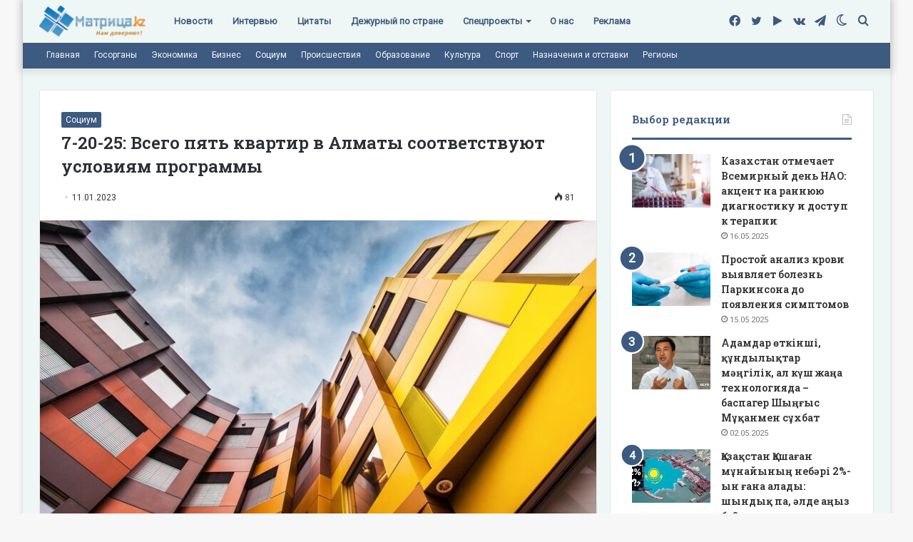

--- FILE ---
content_type: text/html; charset=UTF-8
request_url: https://matritca.kz/7-20-25-vsego-piat-kvartir-v-almaty-sootvetstvuiut-usloviiam-programmy/
body_size: 33215
content:
<!DOCTYPE html>
<html lang="ru-RU" class="" data-skin="light">
<head><style>img.lazy{min-height:1px}</style><link rel="preload" href="https://matritca.kz/wp-content/plugins/w3-total-cache/pub/js/lazyload.min.js" as="script">
	<meta charset="UTF-8" />
	<link rel="profile" href="https://gmpg.org/xfn/11" />
	<!-- Manifest added by SuperPWA - Progressive Web Apps Plugin For WordPress -->
<link rel="manifest" href="/superpwa-manifest.json">
<link rel="prefetch" href="/superpwa-manifest.json">
<meta name="theme-color" content="#D5E0EB">
<meta name="mobile-web-app-capable" content="yes">
<meta name="apple-touch-fullscreen" content="yes">
<meta name="apple-mobile-web-app-title" content="Матрица!">
<meta name="application-name" content="Матрица!">
<meta name="apple-mobile-web-app-capable" content="yes">
<meta name="apple-mobile-web-app-status-bar-style" content="default">
<link rel="apple-touch-icon" sizes="192x192" href="https://matritca.kz/wp-content/uploads/2022/07/192.png">
<link rel="apple-touch-icon" sizes="192x192" href="https://matritca.kz/wp-content/uploads/2022/07/192.png">
<link rel="apple-touch-icon" sizes="512x512" href="https://matritca.kz/wp-content/uploads/2022/07/512.png">
<link rel="apple-touch-icon" sizes="512x512" href="https://matritca.kz/wp-content/uploads/2022/07/512.png">
<link rel="apple-touch-startup-image" media="screen and (device-width: 320px) and (device-height: 568px) and (-webkit-device-pixel-ratio: 2) and (orientation: landscape)" href="https://matritca.kz/wp-content/uploads/superpwa-splashIcons/super_splash_screens/icon_1136x640.png"/>
<link rel="apple-touch-startup-image" media="screen and (device-width: 320px) and (device-height: 568px) and (-webkit-device-pixel-ratio: 2) and (orientation: portrait)" href="https://matritca.kz/wp-content/uploads/superpwa-splashIcons/super_splash_screens/icon_640x1136.png"/>
<link rel="apple-touch-startup-image" media="screen and (device-width: 414px) and (device-height: 896px) and (-webkit-device-pixel-ratio: 3) and (orientation: landscape)" href="https://matritca.kz/wp-content/uploads/superpwa-splashIcons/super_splash_screens/icon_2688x1242.png"/>
<link rel="apple-touch-startup-image" media="screen and (device-width: 414px) and (device-height: 896px) and (-webkit-device-pixel-ratio: 2) and (orientation: landscape)" href="https://matritca.kz/wp-content/uploads/superpwa-splashIcons/super_splash_screens/icon_1792x828.png"/>
<link rel="apple-touch-startup-image" media="screen and (device-width: 375px) and (device-height: 812px) and (-webkit-device-pixel-ratio: 3) and (orientation: portrait)" href="https://matritca.kz/wp-content/uploads/superpwa-splashIcons/super_splash_screens/icon_1125x2436.png"/>
<link rel="apple-touch-startup-image" media="screen and (device-width: 414px) and (device-height: 896px) and (-webkit-device-pixel-ratio: 2) and (orientation: portrait)" href="https://matritca.kz/wp-content/uploads/superpwa-splashIcons/super_splash_screens/icon_828x1792.png"/>
<link rel="apple-touch-startup-image" media="screen and (device-width: 375px) and (device-height: 812px) and (-webkit-device-pixel-ratio: 3) and (orientation: landscape)" href="https://matritca.kz/wp-content/uploads/superpwa-splashIcons/super_splash_screens/icon_2436x1125.png"/>
<link rel="apple-touch-startup-image" media="screen and (device-width: 414px) and (device-height: 736px) and (-webkit-device-pixel-ratio: 3) and (orientation: portrait)" href="https://matritca.kz/wp-content/uploads/superpwa-splashIcons/super_splash_screens/icon_1242x2208.png"/>
<link rel="apple-touch-startup-image" media="screen and (device-width: 414px) and (device-height: 736px) and (-webkit-device-pixel-ratio: 3) and (orientation: landscape)" href="https://matritca.kz/wp-content/uploads/superpwa-splashIcons/super_splash_screens/icon_2208x1242.png"/>
<link rel="apple-touch-startup-image" media="screen and (device-width: 375px) and (device-height: 667px) and (-webkit-device-pixel-ratio: 2) and (orientation: landscape)" href="https://matritca.kz/wp-content/uploads/superpwa-splashIcons/super_splash_screens/icon_1334x750.png"/>
<link rel="apple-touch-startup-image" media="screen and (device-width: 375px) and (device-height: 667px) and (-webkit-device-pixel-ratio: 2) and (orientation: portrait)" href="https://matritca.kz/wp-content/uploads/superpwa-splashIcons/super_splash_screens/icon_750x1334.png"/>
<link rel="apple-touch-startup-image" media="screen and (device-width: 1024px) and (device-height: 1366px) and (-webkit-device-pixel-ratio: 2) and (orientation: landscape)" href="https://matritca.kz/wp-content/uploads/superpwa-splashIcons/super_splash_screens/icon_2732x2048.png"/>
<link rel="apple-touch-startup-image" media="screen and (device-width: 1024px) and (device-height: 1366px) and (-webkit-device-pixel-ratio: 2) and (orientation: portrait)" href="https://matritca.kz/wp-content/uploads/superpwa-splashIcons/super_splash_screens/icon_2048x2732.png"/>
<link rel="apple-touch-startup-image" media="screen and (device-width: 834px) and (device-height: 1194px) and (-webkit-device-pixel-ratio: 2) and (orientation: landscape)" href="https://matritca.kz/wp-content/uploads/superpwa-splashIcons/super_splash_screens/icon_2388x1668.png"/>
<link rel="apple-touch-startup-image" media="screen and (device-width: 834px) and (device-height: 1194px) and (-webkit-device-pixel-ratio: 2) and (orientation: portrait)" href="https://matritca.kz/wp-content/uploads/superpwa-splashIcons/super_splash_screens/icon_1668x2388.png"/>
<link rel="apple-touch-startup-image" media="screen and (device-width: 834px) and (device-height: 1112px) and (-webkit-device-pixel-ratio: 2) and (orientation: landscape)" href="https://matritca.kz/wp-content/uploads/superpwa-splashIcons/super_splash_screens/icon_2224x1668.png"/>
<link rel="apple-touch-startup-image" media="screen and (device-width: 414px) and (device-height: 896px) and (-webkit-device-pixel-ratio: 3) and (orientation: portrait)" href="https://matritca.kz/wp-content/uploads/superpwa-splashIcons/super_splash_screens/icon_1242x2688.png"/>
<link rel="apple-touch-startup-image" media="screen and (device-width: 834px) and (device-height: 1112px) and (-webkit-device-pixel-ratio: 2) and (orientation: portrait)" href="https://matritca.kz/wp-content/uploads/superpwa-splashIcons/super_splash_screens/icon_1668x2224.png"/>
<link rel="apple-touch-startup-image" media="screen and (device-width: 768px) and (device-height: 1024px) and (-webkit-device-pixel-ratio: 2) and (orientation: portrait)" href="https://matritca.kz/wp-content/uploads/superpwa-splashIcons/super_splash_screens/icon_1536x2048.png"/>
<link rel="apple-touch-startup-image" media="screen and (device-width: 768px) and (device-height: 1024px) and (-webkit-device-pixel-ratio: 2) and (orientation: landscape)" href="https://matritca.kz/wp-content/uploads/superpwa-splashIcons/super_splash_screens/icon_2048x1536.png"/>
<!-- / SuperPWA.com -->
		<script type="text/javascript">try{if("undefined"!=typeof localStorage){var tieSkin=localStorage.getItem("tie-skin"),html=document.getElementsByTagName("html")[0].classList,htmlSkin="light";if(html.contains("dark-skin")&&(htmlSkin="dark"),null!=tieSkin&&tieSkin!=htmlSkin){html.add("tie-skin-inverted");var tieSkinInverted=!0}"dark"==tieSkin?html.add("dark-skin"):"light"==tieSkin&&html.remove("dark-skin")}}catch(t){console.log(t)}</script>
		<meta name='robots' content='index, follow, max-image-preview:large, max-snippet:-1, max-video-preview:-1' />
	<style>img:is([sizes="auto" i], [sizes^="auto," i]) { contain-intrinsic-size: 3000px 1500px }</style>
	
	<!-- This site is optimized with the Yoast SEO plugin v19.3 - https://yoast.com/wordpress/plugins/seo/ -->
	<title>7-20-25: Всего пять квартир в Алматы соответствуют условиям программы - Матрица!</title>
	<link rel="canonical" href="https://matritca.kz/7-20-25-vsego-piat-kvartir-v-almaty-sootvetstvuiut-usloviiam-programmy/" />
	<meta property="og:locale" content="ru_RU" />
	<meta property="og:type" content="article" />
	<meta property="og:title" content="7-20-25: Всего пять квартир в Алматы соответствуют условиям программы - Матрица!" />
	<meta property="og:description" content="В конце прошлого года по указу президента самую популярную в РК жилищную программу «7-20-25» продлили ещё на 7 лет. Теперь она будет действовать до 2029 года. Программу запустили в 2018 году. На конец декабря 2022 года всего было выдано 64 146 льготных займов на 852.2 млрд тенге, сообщает krisha.kz. С 2023 года на кредитование планируется выделять по 100 &hellip;" />
	<meta property="og:url" content="https://matritca.kz/7-20-25-vsego-piat-kvartir-v-almaty-sootvetstvuiut-usloviiam-programmy/" />
	<meta property="og:site_name" content="Матрица!" />
	<meta property="article:publisher" content="https://www.facebook.com/matritcakz" />
	<meta property="article:published_time" content="2023-01-11T11:47:44+00:00" />
	<meta property="og:image" content="https://matritca.kz/wp-content/uploads/2022/12/dom-2.jpg" />
	<meta property="og:image:width" content="800" />
	<meta property="og:image:height" content="533" />
	<meta property="og:image:type" content="image/jpeg" />
	<meta name="author" content="Дарья Рогожникова" />
	<meta name="twitter:card" content="summary_large_image" />
	<meta name="twitter:creator" content="@matritcakz" />
	<meta name="twitter:site" content="@matritcakz" />
	<meta name="twitter:label1" content="Написано автором" />
	<meta name="twitter:data1" content="Дарья Рогожникова" />
	<meta name="twitter:label2" content="Примерное время для чтения" />
	<meta name="twitter:data2" content="4 минуты" />
	<script type="application/ld+json" class="yoast-schema-graph">{"@context":"https://schema.org","@graph":[{"@type":"Organization","@id":"https://matritca.kz/#organization","name":"Matritca.kz","url":"https://matritca.kz/","sameAs":["https://t.me/matritcakz","http://vk.com/matritcakz","https://www.facebook.com/matritcakz","https://twitter.com/matritcakz"],"logo":{"@type":"ImageObject","inLanguage":"ru-RU","@id":"https://matritca.kz/#/schema/logo/image/","url":"https://matritca.kz/wp-content/uploads/2022/07/logo.png","contentUrl":"https://matritca.kz/wp-content/uploads/2022/07/logo.png","width":301,"height":99,"caption":"Matritca.kz"},"image":{"@id":"https://matritca.kz/#/schema/logo/image/"}},{"@type":"WebSite","@id":"https://matritca.kz/#website","url":"https://matritca.kz/","name":"Матрица!","description":"matritca.kz","publisher":{"@id":"https://matritca.kz/#organization"},"potentialAction":[{"@type":"SearchAction","target":{"@type":"EntryPoint","urlTemplate":"https://matritca.kz/?s={search_term_string}"},"query-input":"required name=search_term_string"}],"inLanguage":"ru-RU"},{"@type":"ImageObject","inLanguage":"ru-RU","@id":"https://matritca.kz/7-20-25-vsego-piat-kvartir-v-almaty-sootvetstvuiut-usloviiam-programmy/#primaryimage","url":"https://matritca.kz/wp-content/uploads/2022/12/dom-2.jpg","contentUrl":"https://matritca.kz/wp-content/uploads/2022/12/dom-2.jpg","width":800,"height":533,"caption":"Фото: specmetal.com.ua"},{"@type":"WebPage","@id":"https://matritca.kz/7-20-25-vsego-piat-kvartir-v-almaty-sootvetstvuiut-usloviiam-programmy/","url":"https://matritca.kz/7-20-25-vsego-piat-kvartir-v-almaty-sootvetstvuiut-usloviiam-programmy/","name":"7-20-25: Всего пять квартир в Алматы соответствуют условиям программы - Матрица!","isPartOf":{"@id":"https://matritca.kz/#website"},"primaryImageOfPage":{"@id":"https://matritca.kz/7-20-25-vsego-piat-kvartir-v-almaty-sootvetstvuiut-usloviiam-programmy/#primaryimage"},"datePublished":"2023-01-11T11:47:44+00:00","dateModified":"2023-01-11T11:47:44+00:00","breadcrumb":{"@id":"https://matritca.kz/7-20-25-vsego-piat-kvartir-v-almaty-sootvetstvuiut-usloviiam-programmy/#breadcrumb"},"inLanguage":"ru-RU","potentialAction":[{"@type":"ReadAction","target":["https://matritca.kz/7-20-25-vsego-piat-kvartir-v-almaty-sootvetstvuiut-usloviiam-programmy/"]}]},{"@type":"BreadcrumbList","@id":"https://matritca.kz/7-20-25-vsego-piat-kvartir-v-almaty-sootvetstvuiut-usloviiam-programmy/#breadcrumb","itemListElement":[{"@type":"ListItem","position":1,"name":"Главная страница","item":"https://matritca.kz/"},{"@type":"ListItem","position":2,"name":"7-20-25: Всего пять квартир в Алматы соответствуют условиям программы"}]},{"@type":"Article","@id":"https://matritca.kz/7-20-25-vsego-piat-kvartir-v-almaty-sootvetstvuiut-usloviiam-programmy/#article","isPartOf":{"@id":"https://matritca.kz/7-20-25-vsego-piat-kvartir-v-almaty-sootvetstvuiut-usloviiam-programmy/"},"author":{"name":"Дарья Рогожникова","@id":"https://matritca.kz/#/schema/person/cb15f82be4c0a7a73c2b3dbc60a0f546"},"headline":"7-20-25: Всего пять квартир в Алматы соответствуют условиям программы","datePublished":"2023-01-11T11:47:44+00:00","dateModified":"2023-01-11T11:47:44+00:00","mainEntityOfPage":{"@id":"https://matritca.kz/7-20-25-vsego-piat-kvartir-v-almaty-sootvetstvuiut-usloviiam-programmy/"},"wordCount":25,"publisher":{"@id":"https://matritca.kz/#organization"},"image":{"@id":"https://matritca.kz/7-20-25-vsego-piat-kvartir-v-almaty-sootvetstvuiut-usloviiam-programmy/#primaryimage"},"thumbnailUrl":"https://matritca.kz/wp-content/uploads/2022/12/dom-2.jpg","articleSection":["Социум"],"inLanguage":"ru-RU"},{"@type":"Person","@id":"https://matritca.kz/#/schema/person/cb15f82be4c0a7a73c2b3dbc60a0f546","name":"Дарья Рогожникова","image":{"@type":"ImageObject","inLanguage":"ru-RU","@id":"https://matritca.kz/#/schema/person/image/","url":"https://secure.gravatar.com/avatar/a74890db9adfe103e4b087b5d798970d31c37578a883f65edcb609c23cd0b952?s=96&d=mm&r=g","contentUrl":"https://secure.gravatar.com/avatar/a74890db9adfe103e4b087b5d798970d31c37578a883f65edcb609c23cd0b952?s=96&d=mm&r=g","caption":"Дарья Рогожникова"},"url":"https://matritca.kz/author/editor3/"}]}</script>
	<!-- / Yoast SEO plugin. -->


<link rel="alternate" type="application/rss+xml" title="Матрица! &raquo; Лента" href="https://matritca.kz/feed/" />
<script type="text/javascript">
/* <![CDATA[ */
window._wpemojiSettings = {"baseUrl":"https:\/\/s.w.org\/images\/core\/emoji\/15.1.0\/72x72\/","ext":".png","svgUrl":"https:\/\/s.w.org\/images\/core\/emoji\/15.1.0\/svg\/","svgExt":".svg","source":{"concatemoji":"https:\/\/matritca.kz\/wp-includes\/js\/wp-emoji-release.min.js?ver=6.8.1"}};
/*! This file is auto-generated */
!function(i,n){var o,s,e;function c(e){try{var t={supportTests:e,timestamp:(new Date).valueOf()};sessionStorage.setItem(o,JSON.stringify(t))}catch(e){}}function p(e,t,n){e.clearRect(0,0,e.canvas.width,e.canvas.height),e.fillText(t,0,0);var t=new Uint32Array(e.getImageData(0,0,e.canvas.width,e.canvas.height).data),r=(e.clearRect(0,0,e.canvas.width,e.canvas.height),e.fillText(n,0,0),new Uint32Array(e.getImageData(0,0,e.canvas.width,e.canvas.height).data));return t.every(function(e,t){return e===r[t]})}function u(e,t,n){switch(t){case"flag":return n(e,"\ud83c\udff3\ufe0f\u200d\u26a7\ufe0f","\ud83c\udff3\ufe0f\u200b\u26a7\ufe0f")?!1:!n(e,"\ud83c\uddfa\ud83c\uddf3","\ud83c\uddfa\u200b\ud83c\uddf3")&&!n(e,"\ud83c\udff4\udb40\udc67\udb40\udc62\udb40\udc65\udb40\udc6e\udb40\udc67\udb40\udc7f","\ud83c\udff4\u200b\udb40\udc67\u200b\udb40\udc62\u200b\udb40\udc65\u200b\udb40\udc6e\u200b\udb40\udc67\u200b\udb40\udc7f");case"emoji":return!n(e,"\ud83d\udc26\u200d\ud83d\udd25","\ud83d\udc26\u200b\ud83d\udd25")}return!1}function f(e,t,n){var r="undefined"!=typeof WorkerGlobalScope&&self instanceof WorkerGlobalScope?new OffscreenCanvas(300,150):i.createElement("canvas"),a=r.getContext("2d",{willReadFrequently:!0}),o=(a.textBaseline="top",a.font="600 32px Arial",{});return e.forEach(function(e){o[e]=t(a,e,n)}),o}function t(e){var t=i.createElement("script");t.src=e,t.defer=!0,i.head.appendChild(t)}"undefined"!=typeof Promise&&(o="wpEmojiSettingsSupports",s=["flag","emoji"],n.supports={everything:!0,everythingExceptFlag:!0},e=new Promise(function(e){i.addEventListener("DOMContentLoaded",e,{once:!0})}),new Promise(function(t){var n=function(){try{var e=JSON.parse(sessionStorage.getItem(o));if("object"==typeof e&&"number"==typeof e.timestamp&&(new Date).valueOf()<e.timestamp+604800&&"object"==typeof e.supportTests)return e.supportTests}catch(e){}return null}();if(!n){if("undefined"!=typeof Worker&&"undefined"!=typeof OffscreenCanvas&&"undefined"!=typeof URL&&URL.createObjectURL&&"undefined"!=typeof Blob)try{var e="postMessage("+f.toString()+"("+[JSON.stringify(s),u.toString(),p.toString()].join(",")+"));",r=new Blob([e],{type:"text/javascript"}),a=new Worker(URL.createObjectURL(r),{name:"wpTestEmojiSupports"});return void(a.onmessage=function(e){c(n=e.data),a.terminate(),t(n)})}catch(e){}c(n=f(s,u,p))}t(n)}).then(function(e){for(var t in e)n.supports[t]=e[t],n.supports.everything=n.supports.everything&&n.supports[t],"flag"!==t&&(n.supports.everythingExceptFlag=n.supports.everythingExceptFlag&&n.supports[t]);n.supports.everythingExceptFlag=n.supports.everythingExceptFlag&&!n.supports.flag,n.DOMReady=!1,n.readyCallback=function(){n.DOMReady=!0}}).then(function(){return e}).then(function(){var e;n.supports.everything||(n.readyCallback(),(e=n.source||{}).concatemoji?t(e.concatemoji):e.wpemoji&&e.twemoji&&(t(e.twemoji),t(e.wpemoji)))}))}((window,document),window._wpemojiSettings);
/* ]]> */
</script>
<style id='wp-emoji-styles-inline-css' type='text/css'>

	img.wp-smiley, img.emoji {
		display: inline !important;
		border: none !important;
		box-shadow: none !important;
		height: 1em !important;
		width: 1em !important;
		margin: 0 0.07em !important;
		vertical-align: -0.1em !important;
		background: none !important;
		padding: 0 !important;
	}
</style>
<link rel="stylesheet" href="https://matritca.kz/wp-content/cache/minify/a5ff7.css" media="all" />

<style id='wp-block-library-theme-inline-css' type='text/css'>
.wp-block-audio :where(figcaption){color:#555;font-size:13px;text-align:center}.is-dark-theme .wp-block-audio :where(figcaption){color:#ffffffa6}.wp-block-audio{margin:0 0 1em}.wp-block-code{border:1px solid #ccc;border-radius:4px;font-family:Menlo,Consolas,monaco,monospace;padding:.8em 1em}.wp-block-embed :where(figcaption){color:#555;font-size:13px;text-align:center}.is-dark-theme .wp-block-embed :where(figcaption){color:#ffffffa6}.wp-block-embed{margin:0 0 1em}.blocks-gallery-caption{color:#555;font-size:13px;text-align:center}.is-dark-theme .blocks-gallery-caption{color:#ffffffa6}:root :where(.wp-block-image figcaption){color:#555;font-size:13px;text-align:center}.is-dark-theme :root :where(.wp-block-image figcaption){color:#ffffffa6}.wp-block-image{margin:0 0 1em}.wp-block-pullquote{border-bottom:4px solid;border-top:4px solid;color:currentColor;margin-bottom:1.75em}.wp-block-pullquote cite,.wp-block-pullquote footer,.wp-block-pullquote__citation{color:currentColor;font-size:.8125em;font-style:normal;text-transform:uppercase}.wp-block-quote{border-left:.25em solid;margin:0 0 1.75em;padding-left:1em}.wp-block-quote cite,.wp-block-quote footer{color:currentColor;font-size:.8125em;font-style:normal;position:relative}.wp-block-quote:where(.has-text-align-right){border-left:none;border-right:.25em solid;padding-left:0;padding-right:1em}.wp-block-quote:where(.has-text-align-center){border:none;padding-left:0}.wp-block-quote.is-large,.wp-block-quote.is-style-large,.wp-block-quote:where(.is-style-plain){border:none}.wp-block-search .wp-block-search__label{font-weight:700}.wp-block-search__button{border:1px solid #ccc;padding:.375em .625em}:where(.wp-block-group.has-background){padding:1.25em 2.375em}.wp-block-separator.has-css-opacity{opacity:.4}.wp-block-separator{border:none;border-bottom:2px solid;margin-left:auto;margin-right:auto}.wp-block-separator.has-alpha-channel-opacity{opacity:1}.wp-block-separator:not(.is-style-wide):not(.is-style-dots){width:100px}.wp-block-separator.has-background:not(.is-style-dots){border-bottom:none;height:1px}.wp-block-separator.has-background:not(.is-style-wide):not(.is-style-dots){height:2px}.wp-block-table{margin:0 0 1em}.wp-block-table td,.wp-block-table th{word-break:normal}.wp-block-table :where(figcaption){color:#555;font-size:13px;text-align:center}.is-dark-theme .wp-block-table :where(figcaption){color:#ffffffa6}.wp-block-video :where(figcaption){color:#555;font-size:13px;text-align:center}.is-dark-theme .wp-block-video :where(figcaption){color:#ffffffa6}.wp-block-video{margin:0 0 1em}:root :where(.wp-block-template-part.has-background){margin-bottom:0;margin-top:0;padding:1.25em 2.375em}
</style>
<style id='classic-theme-styles-inline-css' type='text/css'>
/*! This file is auto-generated */
.wp-block-button__link{color:#fff;background-color:#32373c;border-radius:9999px;box-shadow:none;text-decoration:none;padding:calc(.667em + 2px) calc(1.333em + 2px);font-size:1.125em}.wp-block-file__button{background:#32373c;color:#fff;text-decoration:none}
</style>
<style id='global-styles-inline-css' type='text/css'>
:root{--wp--preset--aspect-ratio--square: 1;--wp--preset--aspect-ratio--4-3: 4/3;--wp--preset--aspect-ratio--3-4: 3/4;--wp--preset--aspect-ratio--3-2: 3/2;--wp--preset--aspect-ratio--2-3: 2/3;--wp--preset--aspect-ratio--16-9: 16/9;--wp--preset--aspect-ratio--9-16: 9/16;--wp--preset--color--black: #000000;--wp--preset--color--cyan-bluish-gray: #abb8c3;--wp--preset--color--white: #ffffff;--wp--preset--color--pale-pink: #f78da7;--wp--preset--color--vivid-red: #cf2e2e;--wp--preset--color--luminous-vivid-orange: #ff6900;--wp--preset--color--luminous-vivid-amber: #fcb900;--wp--preset--color--light-green-cyan: #7bdcb5;--wp--preset--color--vivid-green-cyan: #00d084;--wp--preset--color--pale-cyan-blue: #8ed1fc;--wp--preset--color--vivid-cyan-blue: #0693e3;--wp--preset--color--vivid-purple: #9b51e0;--wp--preset--gradient--vivid-cyan-blue-to-vivid-purple: linear-gradient(135deg,rgba(6,147,227,1) 0%,rgb(155,81,224) 100%);--wp--preset--gradient--light-green-cyan-to-vivid-green-cyan: linear-gradient(135deg,rgb(122,220,180) 0%,rgb(0,208,130) 100%);--wp--preset--gradient--luminous-vivid-amber-to-luminous-vivid-orange: linear-gradient(135deg,rgba(252,185,0,1) 0%,rgba(255,105,0,1) 100%);--wp--preset--gradient--luminous-vivid-orange-to-vivid-red: linear-gradient(135deg,rgba(255,105,0,1) 0%,rgb(207,46,46) 100%);--wp--preset--gradient--very-light-gray-to-cyan-bluish-gray: linear-gradient(135deg,rgb(238,238,238) 0%,rgb(169,184,195) 100%);--wp--preset--gradient--cool-to-warm-spectrum: linear-gradient(135deg,rgb(74,234,220) 0%,rgb(151,120,209) 20%,rgb(207,42,186) 40%,rgb(238,44,130) 60%,rgb(251,105,98) 80%,rgb(254,248,76) 100%);--wp--preset--gradient--blush-light-purple: linear-gradient(135deg,rgb(255,206,236) 0%,rgb(152,150,240) 100%);--wp--preset--gradient--blush-bordeaux: linear-gradient(135deg,rgb(254,205,165) 0%,rgb(254,45,45) 50%,rgb(107,0,62) 100%);--wp--preset--gradient--luminous-dusk: linear-gradient(135deg,rgb(255,203,112) 0%,rgb(199,81,192) 50%,rgb(65,88,208) 100%);--wp--preset--gradient--pale-ocean: linear-gradient(135deg,rgb(255,245,203) 0%,rgb(182,227,212) 50%,rgb(51,167,181) 100%);--wp--preset--gradient--electric-grass: linear-gradient(135deg,rgb(202,248,128) 0%,rgb(113,206,126) 100%);--wp--preset--gradient--midnight: linear-gradient(135deg,rgb(2,3,129) 0%,rgb(40,116,252) 100%);--wp--preset--font-size--small: 13px;--wp--preset--font-size--medium: 20px;--wp--preset--font-size--large: 36px;--wp--preset--font-size--x-large: 42px;--wp--preset--spacing--20: 0.44rem;--wp--preset--spacing--30: 0.67rem;--wp--preset--spacing--40: 1rem;--wp--preset--spacing--50: 1.5rem;--wp--preset--spacing--60: 2.25rem;--wp--preset--spacing--70: 3.38rem;--wp--preset--spacing--80: 5.06rem;--wp--preset--shadow--natural: 6px 6px 9px rgba(0, 0, 0, 0.2);--wp--preset--shadow--deep: 12px 12px 50px rgba(0, 0, 0, 0.4);--wp--preset--shadow--sharp: 6px 6px 0px rgba(0, 0, 0, 0.2);--wp--preset--shadow--outlined: 6px 6px 0px -3px rgba(255, 255, 255, 1), 6px 6px rgba(0, 0, 0, 1);--wp--preset--shadow--crisp: 6px 6px 0px rgba(0, 0, 0, 1);}:where(.is-layout-flex){gap: 0.5em;}:where(.is-layout-grid){gap: 0.5em;}body .is-layout-flex{display: flex;}.is-layout-flex{flex-wrap: wrap;align-items: center;}.is-layout-flex > :is(*, div){margin: 0;}body .is-layout-grid{display: grid;}.is-layout-grid > :is(*, div){margin: 0;}:where(.wp-block-columns.is-layout-flex){gap: 2em;}:where(.wp-block-columns.is-layout-grid){gap: 2em;}:where(.wp-block-post-template.is-layout-flex){gap: 1.25em;}:where(.wp-block-post-template.is-layout-grid){gap: 1.25em;}.has-black-color{color: var(--wp--preset--color--black) !important;}.has-cyan-bluish-gray-color{color: var(--wp--preset--color--cyan-bluish-gray) !important;}.has-white-color{color: var(--wp--preset--color--white) !important;}.has-pale-pink-color{color: var(--wp--preset--color--pale-pink) !important;}.has-vivid-red-color{color: var(--wp--preset--color--vivid-red) !important;}.has-luminous-vivid-orange-color{color: var(--wp--preset--color--luminous-vivid-orange) !important;}.has-luminous-vivid-amber-color{color: var(--wp--preset--color--luminous-vivid-amber) !important;}.has-light-green-cyan-color{color: var(--wp--preset--color--light-green-cyan) !important;}.has-vivid-green-cyan-color{color: var(--wp--preset--color--vivid-green-cyan) !important;}.has-pale-cyan-blue-color{color: var(--wp--preset--color--pale-cyan-blue) !important;}.has-vivid-cyan-blue-color{color: var(--wp--preset--color--vivid-cyan-blue) !important;}.has-vivid-purple-color{color: var(--wp--preset--color--vivid-purple) !important;}.has-black-background-color{background-color: var(--wp--preset--color--black) !important;}.has-cyan-bluish-gray-background-color{background-color: var(--wp--preset--color--cyan-bluish-gray) !important;}.has-white-background-color{background-color: var(--wp--preset--color--white) !important;}.has-pale-pink-background-color{background-color: var(--wp--preset--color--pale-pink) !important;}.has-vivid-red-background-color{background-color: var(--wp--preset--color--vivid-red) !important;}.has-luminous-vivid-orange-background-color{background-color: var(--wp--preset--color--luminous-vivid-orange) !important;}.has-luminous-vivid-amber-background-color{background-color: var(--wp--preset--color--luminous-vivid-amber) !important;}.has-light-green-cyan-background-color{background-color: var(--wp--preset--color--light-green-cyan) !important;}.has-vivid-green-cyan-background-color{background-color: var(--wp--preset--color--vivid-green-cyan) !important;}.has-pale-cyan-blue-background-color{background-color: var(--wp--preset--color--pale-cyan-blue) !important;}.has-vivid-cyan-blue-background-color{background-color: var(--wp--preset--color--vivid-cyan-blue) !important;}.has-vivid-purple-background-color{background-color: var(--wp--preset--color--vivid-purple) !important;}.has-black-border-color{border-color: var(--wp--preset--color--black) !important;}.has-cyan-bluish-gray-border-color{border-color: var(--wp--preset--color--cyan-bluish-gray) !important;}.has-white-border-color{border-color: var(--wp--preset--color--white) !important;}.has-pale-pink-border-color{border-color: var(--wp--preset--color--pale-pink) !important;}.has-vivid-red-border-color{border-color: var(--wp--preset--color--vivid-red) !important;}.has-luminous-vivid-orange-border-color{border-color: var(--wp--preset--color--luminous-vivid-orange) !important;}.has-luminous-vivid-amber-border-color{border-color: var(--wp--preset--color--luminous-vivid-amber) !important;}.has-light-green-cyan-border-color{border-color: var(--wp--preset--color--light-green-cyan) !important;}.has-vivid-green-cyan-border-color{border-color: var(--wp--preset--color--vivid-green-cyan) !important;}.has-pale-cyan-blue-border-color{border-color: var(--wp--preset--color--pale-cyan-blue) !important;}.has-vivid-cyan-blue-border-color{border-color: var(--wp--preset--color--vivid-cyan-blue) !important;}.has-vivid-purple-border-color{border-color: var(--wp--preset--color--vivid-purple) !important;}.has-vivid-cyan-blue-to-vivid-purple-gradient-background{background: var(--wp--preset--gradient--vivid-cyan-blue-to-vivid-purple) !important;}.has-light-green-cyan-to-vivid-green-cyan-gradient-background{background: var(--wp--preset--gradient--light-green-cyan-to-vivid-green-cyan) !important;}.has-luminous-vivid-amber-to-luminous-vivid-orange-gradient-background{background: var(--wp--preset--gradient--luminous-vivid-amber-to-luminous-vivid-orange) !important;}.has-luminous-vivid-orange-to-vivid-red-gradient-background{background: var(--wp--preset--gradient--luminous-vivid-orange-to-vivid-red) !important;}.has-very-light-gray-to-cyan-bluish-gray-gradient-background{background: var(--wp--preset--gradient--very-light-gray-to-cyan-bluish-gray) !important;}.has-cool-to-warm-spectrum-gradient-background{background: var(--wp--preset--gradient--cool-to-warm-spectrum) !important;}.has-blush-light-purple-gradient-background{background: var(--wp--preset--gradient--blush-light-purple) !important;}.has-blush-bordeaux-gradient-background{background: var(--wp--preset--gradient--blush-bordeaux) !important;}.has-luminous-dusk-gradient-background{background: var(--wp--preset--gradient--luminous-dusk) !important;}.has-pale-ocean-gradient-background{background: var(--wp--preset--gradient--pale-ocean) !important;}.has-electric-grass-gradient-background{background: var(--wp--preset--gradient--electric-grass) !important;}.has-midnight-gradient-background{background: var(--wp--preset--gradient--midnight) !important;}.has-small-font-size{font-size: var(--wp--preset--font-size--small) !important;}.has-medium-font-size{font-size: var(--wp--preset--font-size--medium) !important;}.has-large-font-size{font-size: var(--wp--preset--font-size--large) !important;}.has-x-large-font-size{font-size: var(--wp--preset--font-size--x-large) !important;}
:where(.wp-block-post-template.is-layout-flex){gap: 1.25em;}:where(.wp-block-post-template.is-layout-grid){gap: 1.25em;}
:where(.wp-block-columns.is-layout-flex){gap: 2em;}:where(.wp-block-columns.is-layout-grid){gap: 2em;}
:root :where(.wp-block-pullquote){font-size: 1.5em;line-height: 1.6;}
</style>
<link rel="stylesheet" href="https://matritca.kz/wp-content/cache/minify/17069.css" media="all" />


<style id='wp-polls-inline-css' type='text/css'>
.wp-polls .pollbar {
	margin: 1px;
	font-size: 6px;
	line-height: 8px;
	height: 8px;
	background-image: url('https://matritca.kz/wp-content/plugins/wp-polls/images/default/pollbg.gif');
	border: 1px solid #c8c8c8;
}

</style>
<link rel="stylesheet" href="https://matritca.kz/wp-content/cache/minify/42e9a.css" media="all" />









<link rel='stylesheet' id='tie-css-print-css' href='https://matritca.kz/wp-content/themes/jannah/assets/css/print.css?ver=5.4.10' type='text/css' media='print' />
<style id='tie-css-print-inline-css' type='text/css'>
.wf-active body{font-family: 'Roboto';}.wf-active .logo-text,.wf-active h1,.wf-active h2,.wf-active h3,.wf-active h4,.wf-active h5,.wf-active h6,.wf-active .the-subtitle{font-family: 'Roboto Slab';}.wf-active #main-nav .main-menu > ul > li > a{font-family: 'Roboto';}#top-nav .top-menu > ul > li > a{font-size: 12px;}.entry-header h1.entry-title{font-size: 24px;}#tie-wrapper .media-page-layout .thumb-title,#tie-wrapper .mag-box.full-width-img-news-box .posts-items>li .post-title,#tie-wrapper .miscellaneous-box .posts-items>li:first-child .post-title,#tie-wrapper .big-thumb-left-box .posts-items li:first-child .post-title{font-size: 16px;}#tie-wrapper .mag-box.wide-post-box .posts-items>li:nth-child(n) .post-title,#tie-wrapper .mag-box.big-post-left-box li:first-child .post-title,#tie-wrapper .mag-box.big-post-top-box li:first-child .post-title,#tie-wrapper .mag-box.half-box li:first-child .post-title,#tie-wrapper .mag-box.big-posts-box .posts-items>li:nth-child(n) .post-title,#tie-wrapper .mag-box.mini-posts-box .posts-items>li:nth-child(n) .post-title,#tie-wrapper .mag-box.latest-poroducts-box .products .product h2{font-size: 15px;}#tie-wrapper .mag-box.big-post-left-box li:not(:first-child) .post-title,#tie-wrapper .mag-box.big-post-top-box li:not(:first-child) .post-title,#tie-wrapper .mag-box.half-box li:not(:first-child) .post-title,#tie-wrapper .mag-box.big-thumb-left-box li:not(:first-child) .post-title,#tie-wrapper .mag-box.scrolling-box .slide .post-title,#tie-wrapper .mag-box.miscellaneous-box li:not(:first-child) .post-title{font-size: 14px;}@media (min-width: 992px){.full-width .fullwidth-slider-wrapper .thumb-overlay .thumb-content .thumb-title,.full-width .wide-next-prev-slider-wrapper .thumb-overlay .thumb-content .thumb-title,.full-width .wide-slider-with-navfor-wrapper .thumb-overlay .thumb-content .thumb-title,.full-width .boxed-slider-wrapper .thumb-overlay .thumb-title{font-size: 22px;}}@media (min-width: 992px){.has-sidebar .fullwidth-slider-wrapper .thumb-overlay .thumb-content .thumb-title,.has-sidebar .wide-next-prev-slider-wrapper .thumb-overlay .thumb-content .thumb-title,.has-sidebar .wide-slider-with-navfor-wrapper .thumb-overlay .thumb-content .thumb-title,.has-sidebar .boxed-slider-wrapper .thumb-overlay .thumb-title{font-size: 20px;}}@media (min-width: 768px){#tie-wrapper .main-slider.grid-3-slides .slide .grid-item:nth-child(1) .thumb-title,#tie-wrapper .main-slider.grid-5-first-big .slide .grid-item:nth-child(1) .thumb-title,#tie-wrapper .main-slider.grid-5-big-centerd .slide .grid-item:nth-child(1) .thumb-title,#tie-wrapper .main-slider.grid-4-big-first-half-second .slide .grid-item:nth-child(1) .thumb-title,#tie-wrapper .main-slider.grid-2-big .thumb-overlay .thumb-title,#tie-wrapper .wide-slider-three-slids-wrapper .thumb-title{font-size: 20px;}}@media (min-width: 768px){#tie-wrapper .boxed-slider-three-slides-wrapper .slide .thumb-title,#tie-wrapper .grid-3-slides .slide .grid-item:nth-child(n+2) .thumb-title,#tie-wrapper .grid-5-first-big .slide .grid-item:nth-child(n+2) .thumb-title,#tie-wrapper .grid-5-big-centerd .slide .grid-item:nth-child(n+2) .thumb-title,#tie-wrapper .grid-4-big-first-half-second .slide .grid-item:nth-child(n+2) .thumb-title,#tie-wrapper .grid-5-in-rows .grid-item:nth-child(n) .thumb-overlay .thumb-title,#tie-wrapper .main-slider.grid-4-slides .thumb-overlay .thumb-title,#tie-wrapper .grid-6-slides .thumb-overlay .thumb-title,#tie-wrapper .boxed-four-taller-slider .slide .thumb-title{font-size: 18px;}}.brand-title,a:hover,.tie-popup-search-submit,#logo.text-logo a,.theme-header nav .components #search-submit:hover,.theme-header .header-nav .components > li:hover > a,.theme-header .header-nav .components li a:hover,.main-menu ul.cats-vertical li a.is-active,.main-menu ul.cats-vertical li a:hover,.main-nav li.mega-menu .post-meta a:hover,.main-nav li.mega-menu .post-box-title a:hover,.search-in-main-nav.autocomplete-suggestions a:hover,#main-nav .menu ul:not(.cats-horizontal) li:hover > a,#main-nav .menu ul li.current-menu-item:not(.mega-link-column) > a,.top-nav .menu li:hover > a,.top-nav .menu > .tie-current-menu > a,.search-in-top-nav.autocomplete-suggestions .post-title a:hover,div.mag-box .mag-box-options .mag-box-filter-links a.active,.mag-box-filter-links .flexMenu-viewMore:hover > a,.stars-rating-active,body .tabs.tabs .active > a,.video-play-icon,.spinner-circle:after,#go-to-content:hover,.comment-list .comment-author .fn,.commentlist .comment-author .fn,blockquote::before,blockquote cite,blockquote.quote-simple p,.multiple-post-pages a:hover,#story-index li .is-current,.latest-tweets-widget .twitter-icon-wrap span,.wide-slider-nav-wrapper .slide,.wide-next-prev-slider-wrapper .tie-slider-nav li:hover span,.review-final-score h3,#mobile-menu-icon:hover .menu-text,body .entry a,.dark-skin body .entry a,.entry .post-bottom-meta a:hover,.comment-list .comment-content a,q a,blockquote a,.widget.tie-weather-widget .icon-basecloud-bg:after,.site-footer a:hover,.site-footer .stars-rating-active,.site-footer .twitter-icon-wrap span,.site-info a:hover{color: #3d5a80;}#instagram-link a:hover{color: #3d5a80 !important;border-color: #3d5a80 !important;}#theme-header #main-nav .spinner-circle:after{color: #ffffff;}[type='submit'],.button,.generic-button a,.generic-button button,.theme-header .header-nav .comp-sub-menu a.button.guest-btn:hover,.theme-header .header-nav .comp-sub-menu a.checkout-button,nav.main-nav .menu > li.tie-current-menu > a,nav.main-nav .menu > li:hover > a,.main-menu .mega-links-head:after,.main-nav .mega-menu.mega-cat .cats-horizontal li a.is-active,#mobile-menu-icon:hover .nav-icon,#mobile-menu-icon:hover .nav-icon:before,#mobile-menu-icon:hover .nav-icon:after,.search-in-main-nav.autocomplete-suggestions a.button,.search-in-top-nav.autocomplete-suggestions a.button,.spinner > div,.post-cat,.pages-numbers li.current span,.multiple-post-pages > span,#tie-wrapper .mejs-container .mejs-controls,.mag-box-filter-links a:hover,.slider-arrow-nav a:not(.pagination-disabled):hover,.comment-list .reply a:hover,.commentlist .reply a:hover,#reading-position-indicator,#story-index-icon,.videos-block .playlist-title,.review-percentage .review-item span span,.tie-slick-dots li.slick-active button,.tie-slick-dots li button:hover,.digital-rating-static,.timeline-widget li a:hover .date:before,#wp-calendar #today,.posts-list-counter li.widget-post-list:before,.cat-counter a + span,.tie-slider-nav li span:hover,.fullwidth-area .widget_tag_cloud .tagcloud a:hover,.magazine2:not(.block-head-4) .dark-widgetized-area ul.tabs a:hover,.magazine2:not(.block-head-4) .dark-widgetized-area ul.tabs .active a,.magazine1 .dark-widgetized-area ul.tabs a:hover,.magazine1 .dark-widgetized-area ul.tabs .active a,.block-head-4.magazine2 .dark-widgetized-area .tabs.tabs .active a,.block-head-4.magazine2 .dark-widgetized-area .tabs > .active a:before,.block-head-4.magazine2 .dark-widgetized-area .tabs > .active a:after,.demo_store,.demo #logo:after,.demo #sticky-logo:after,.widget.tie-weather-widget,span.video-close-btn:hover,#go-to-top,.latest-tweets-widget .slider-links .button:not(:hover){background-color: #3d5a80;color: #FFFFFF;}.tie-weather-widget .widget-title .the-subtitle,.block-head-4.magazine2 #footer .tabs .active a:hover{color: #FFFFFF;}pre,code,.pages-numbers li.current span,.theme-header .header-nav .comp-sub-menu a.button.guest-btn:hover,.multiple-post-pages > span,.post-content-slideshow .tie-slider-nav li span:hover,#tie-body .tie-slider-nav li > span:hover,.slider-arrow-nav a:not(.pagination-disabled):hover,.main-nav .mega-menu.mega-cat .cats-horizontal li a.is-active,.main-nav .mega-menu.mega-cat .cats-horizontal li a:hover,.main-menu .menu > li > .menu-sub-content{border-color: #3d5a80;}.main-menu .menu > li.tie-current-menu{border-bottom-color: #3d5a80;}.top-nav .menu li.tie-current-menu > a:before,.top-nav .menu li.menu-item-has-children:hover > a:before{border-top-color: #3d5a80;}.main-nav .main-menu .menu > li.tie-current-menu > a:before,.main-nav .main-menu .menu > li:hover > a:before{border-top-color: #FFFFFF;}header.main-nav-light .main-nav .menu-item-has-children li:hover > a:before,header.main-nav-light .main-nav .mega-menu li:hover > a:before{border-left-color: #3d5a80;}.rtl header.main-nav-light .main-nav .menu-item-has-children li:hover > a:before,.rtl header.main-nav-light .main-nav .mega-menu li:hover > a:before{border-right-color: #3d5a80;border-left-color: transparent;}.top-nav ul.menu li .menu-item-has-children:hover > a:before{border-top-color: transparent;border-left-color: #3d5a80;}.rtl .top-nav ul.menu li .menu-item-has-children:hover > a:before{border-left-color: transparent;border-right-color: #3d5a80;}::-moz-selection{background-color: #3d5a80;color: #FFFFFF;}::selection{background-color: #3d5a80;color: #FFFFFF;}circle.circle_bar{stroke: #3d5a80;}#reading-position-indicator{box-shadow: 0 0 10px rgba( 61,90,128,0.7);}#logo.text-logo a:hover,body .entry a:hover,.dark-skin body .entry a:hover,.comment-list .comment-content a:hover,.block-head-4.magazine2 .site-footer .tabs li a:hover,q a:hover,blockquote a:hover{color: #0b284e;}.button:hover,input[type='submit']:hover,.generic-button a:hover,.generic-button button:hover,a.post-cat:hover,.site-footer .button:hover,.site-footer [type='submit']:hover,.search-in-main-nav.autocomplete-suggestions a.button:hover,.search-in-top-nav.autocomplete-suggestions a.button:hover,.theme-header .header-nav .comp-sub-menu a.checkout-button:hover{background-color: #0b284e;color: #FFFFFF;}.theme-header .header-nav .comp-sub-menu a.checkout-button:not(:hover),body .entry a.button{color: #FFFFFF;}#story-index.is-compact .story-index-content{background-color: #3d5a80;}#story-index.is-compact .story-index-content a,#story-index.is-compact .story-index-content .is-current{color: #FFFFFF;}#tie-body .mag-box-title h3 a,#tie-body .block-more-button{color: #3d5a80;}#tie-body .mag-box-title h3 a:hover,#tie-body .block-more-button:hover{color: #0b284e;}#tie-body .the-global-title,#tie-body .comment-reply-title,#tie-body .related.products > h2,#tie-body .up-sells > h2,#tie-body .cross-sells > h2,#tie-body .cart_totals > h2,#tie-body .bbp-form legend{border-color: #3d5a80;color: #3d5a80;}#tie-body #footer .widget-title:after{background-color: #3d5a80;}.brand-title,a:hover,.tie-popup-search-submit,#logo.text-logo a,.theme-header nav .components #search-submit:hover,.theme-header .header-nav .components > li:hover > a,.theme-header .header-nav .components li a:hover,.main-menu ul.cats-vertical li a.is-active,.main-menu ul.cats-vertical li a:hover,.main-nav li.mega-menu .post-meta a:hover,.main-nav li.mega-menu .post-box-title a:hover,.search-in-main-nav.autocomplete-suggestions a:hover,#main-nav .menu ul:not(.cats-horizontal) li:hover > a,#main-nav .menu ul li.current-menu-item:not(.mega-link-column) > a,.top-nav .menu li:hover > a,.top-nav .menu > .tie-current-menu > a,.search-in-top-nav.autocomplete-suggestions .post-title a:hover,div.mag-box .mag-box-options .mag-box-filter-links a.active,.mag-box-filter-links .flexMenu-viewMore:hover > a,.stars-rating-active,body .tabs.tabs .active > a,.video-play-icon,.spinner-circle:after,#go-to-content:hover,.comment-list .comment-author .fn,.commentlist .comment-author .fn,blockquote::before,blockquote cite,blockquote.quote-simple p,.multiple-post-pages a:hover,#story-index li .is-current,.latest-tweets-widget .twitter-icon-wrap span,.wide-slider-nav-wrapper .slide,.wide-next-prev-slider-wrapper .tie-slider-nav li:hover span,.review-final-score h3,#mobile-menu-icon:hover .menu-text,body .entry a,.dark-skin body .entry a,.entry .post-bottom-meta a:hover,.comment-list .comment-content a,q a,blockquote a,.widget.tie-weather-widget .icon-basecloud-bg:after,.site-footer a:hover,.site-footer .stars-rating-active,.site-footer .twitter-icon-wrap span,.site-info a:hover{color: #3d5a80;}#instagram-link a:hover{color: #3d5a80 !important;border-color: #3d5a80 !important;}#theme-header #main-nav .spinner-circle:after{color: #ffffff;}[type='submit'],.button,.generic-button a,.generic-button button,.theme-header .header-nav .comp-sub-menu a.button.guest-btn:hover,.theme-header .header-nav .comp-sub-menu a.checkout-button,nav.main-nav .menu > li.tie-current-menu > a,nav.main-nav .menu > li:hover > a,.main-menu .mega-links-head:after,.main-nav .mega-menu.mega-cat .cats-horizontal li a.is-active,#mobile-menu-icon:hover .nav-icon,#mobile-menu-icon:hover .nav-icon:before,#mobile-menu-icon:hover .nav-icon:after,.search-in-main-nav.autocomplete-suggestions a.button,.search-in-top-nav.autocomplete-suggestions a.button,.spinner > div,.post-cat,.pages-numbers li.current span,.multiple-post-pages > span,#tie-wrapper .mejs-container .mejs-controls,.mag-box-filter-links a:hover,.slider-arrow-nav a:not(.pagination-disabled):hover,.comment-list .reply a:hover,.commentlist .reply a:hover,#reading-position-indicator,#story-index-icon,.videos-block .playlist-title,.review-percentage .review-item span span,.tie-slick-dots li.slick-active button,.tie-slick-dots li button:hover,.digital-rating-static,.timeline-widget li a:hover .date:before,#wp-calendar #today,.posts-list-counter li.widget-post-list:before,.cat-counter a + span,.tie-slider-nav li span:hover,.fullwidth-area .widget_tag_cloud .tagcloud a:hover,.magazine2:not(.block-head-4) .dark-widgetized-area ul.tabs a:hover,.magazine2:not(.block-head-4) .dark-widgetized-area ul.tabs .active a,.magazine1 .dark-widgetized-area ul.tabs a:hover,.magazine1 .dark-widgetized-area ul.tabs .active a,.block-head-4.magazine2 .dark-widgetized-area .tabs.tabs .active a,.block-head-4.magazine2 .dark-widgetized-area .tabs > .active a:before,.block-head-4.magazine2 .dark-widgetized-area .tabs > .active a:after,.demo_store,.demo #logo:after,.demo #sticky-logo:after,.widget.tie-weather-widget,span.video-close-btn:hover,#go-to-top,.latest-tweets-widget .slider-links .button:not(:hover){background-color: #3d5a80;color: #FFFFFF;}.tie-weather-widget .widget-title .the-subtitle,.block-head-4.magazine2 #footer .tabs .active a:hover{color: #FFFFFF;}pre,code,.pages-numbers li.current span,.theme-header .header-nav .comp-sub-menu a.button.guest-btn:hover,.multiple-post-pages > span,.post-content-slideshow .tie-slider-nav li span:hover,#tie-body .tie-slider-nav li > span:hover,.slider-arrow-nav a:not(.pagination-disabled):hover,.main-nav .mega-menu.mega-cat .cats-horizontal li a.is-active,.main-nav .mega-menu.mega-cat .cats-horizontal li a:hover,.main-menu .menu > li > .menu-sub-content{border-color: #3d5a80;}.main-menu .menu > li.tie-current-menu{border-bottom-color: #3d5a80;}.top-nav .menu li.tie-current-menu > a:before,.top-nav .menu li.menu-item-has-children:hover > a:before{border-top-color: #3d5a80;}.main-nav .main-menu .menu > li.tie-current-menu > a:before,.main-nav .main-menu .menu > li:hover > a:before{border-top-color: #FFFFFF;}header.main-nav-light .main-nav .menu-item-has-children li:hover > a:before,header.main-nav-light .main-nav .mega-menu li:hover > a:before{border-left-color: #3d5a80;}.rtl header.main-nav-light .main-nav .menu-item-has-children li:hover > a:before,.rtl header.main-nav-light .main-nav .mega-menu li:hover > a:before{border-right-color: #3d5a80;border-left-color: transparent;}.top-nav ul.menu li .menu-item-has-children:hover > a:before{border-top-color: transparent;border-left-color: #3d5a80;}.rtl .top-nav ul.menu li .menu-item-has-children:hover > a:before{border-left-color: transparent;border-right-color: #3d5a80;}::-moz-selection{background-color: #3d5a80;color: #FFFFFF;}::selection{background-color: #3d5a80;color: #FFFFFF;}circle.circle_bar{stroke: #3d5a80;}#reading-position-indicator{box-shadow: 0 0 10px rgba( 61,90,128,0.7);}#logo.text-logo a:hover,body .entry a:hover,.dark-skin body .entry a:hover,.comment-list .comment-content a:hover,.block-head-4.magazine2 .site-footer .tabs li a:hover,q a:hover,blockquote a:hover{color: #0b284e;}.button:hover,input[type='submit']:hover,.generic-button a:hover,.generic-button button:hover,a.post-cat:hover,.site-footer .button:hover,.site-footer [type='submit']:hover,.search-in-main-nav.autocomplete-suggestions a.button:hover,.search-in-top-nav.autocomplete-suggestions a.button:hover,.theme-header .header-nav .comp-sub-menu a.checkout-button:hover{background-color: #0b284e;color: #FFFFFF;}.theme-header .header-nav .comp-sub-menu a.checkout-button:not(:hover),body .entry a.button{color: #FFFFFF;}#story-index.is-compact .story-index-content{background-color: #3d5a80;}#story-index.is-compact .story-index-content a,#story-index.is-compact .story-index-content .is-current{color: #FFFFFF;}#tie-body .mag-box-title h3 a,#tie-body .block-more-button{color: #3d5a80;}#tie-body .mag-box-title h3 a:hover,#tie-body .block-more-button:hover{color: #0b284e;}#tie-body .the-global-title,#tie-body .comment-reply-title,#tie-body .related.products > h2,#tie-body .up-sells > h2,#tie-body .cross-sells > h2,#tie-body .cart_totals > h2,#tie-body .bbp-form legend{border-color: #3d5a80;color: #3d5a80;}#tie-body #footer .widget-title:after{background-color: #3d5a80;}#top-nav,#top-nav .sub-menu,#top-nav .comp-sub-menu,#top-nav .ticker-content,#top-nav .ticker-swipe,.top-nav-boxed #top-nav .topbar-wrapper,.search-in-top-nav.autocomplete-suggestions,#top-nav .guest-btn:not(:hover){background-color : #3d5a80;}#top-nav *,.search-in-top-nav.autocomplete-suggestions{border-color: rgba( 255,255,255,0.08);}#top-nav .icon-basecloud-bg:after{color: #3d5a80;}#top-nav a:not(:hover),#top-nav input,#top-nav #search-submit,#top-nav .fa-spinner,#top-nav .dropdown-social-icons li a span,#top-nav .components > li .social-link:not(:hover) span,.search-in-top-nav.autocomplete-suggestions a{color: #f6f7f9;}#top-nav .menu-item-has-children > a:before{border-top-color: #f6f7f9;}#top-nav li .menu-item-has-children > a:before{border-top-color: transparent;border-left-color: #f6f7f9;}.rtl #top-nav .menu li .menu-item-has-children > a:before{border-left-color: transparent;border-right-color: #f6f7f9;}#top-nav input::-moz-placeholder{color: #f6f7f9;}#top-nav input:-moz-placeholder{color: #f6f7f9;}#top-nav input:-ms-input-placeholder{color: #f6f7f9;}#top-nav input::-webkit-input-placeholder{color: #f6f7f9;}#top-nav .comp-sub-menu .button:hover,#top-nav .checkout-button,.search-in-top-nav.autocomplete-suggestions .button{background-color: #ffffff;}#top-nav a:hover,#top-nav .menu li:hover > a,#top-nav .menu > .tie-current-menu > a,#top-nav .components > li:hover > a,#top-nav .components #search-submit:hover,.search-in-top-nav.autocomplete-suggestions .post-title a:hover{color: #ffffff;}#top-nav .comp-sub-menu .button:hover{border-color: #ffffff;}#top-nav .tie-current-menu > a:before,#top-nav .menu .menu-item-has-children:hover > a:before{border-top-color: #ffffff;}#top-nav .menu li .menu-item-has-children:hover > a:before{border-top-color: transparent;border-left-color: #ffffff;}.rtl #top-nav .menu li .menu-item-has-children:hover > a:before{border-left-color: transparent;border-right-color: #ffffff;}#top-nav .comp-sub-menu .button:hover,#top-nav .comp-sub-menu .checkout-button,.search-in-top-nav.autocomplete-suggestions .button{color: #000000;}#top-nav .comp-sub-menu .checkout-button:hover,.search-in-top-nav.autocomplete-suggestions .button:hover{background-color: #e1e1e1;}#top-nav,#top-nav .comp-sub-menu,#top-nav .tie-weather-widget{color: #ffffff;}.search-in-top-nav.autocomplete-suggestions .post-meta,.search-in-top-nav.autocomplete-suggestions .post-meta a:not(:hover){color: rgba( 255,255,255,0.7 );}#top-nav .weather-icon .icon-cloud,#top-nav .weather-icon .icon-basecloud-bg,#top-nav .weather-icon .icon-cloud-behind{color: #ffffff !important;}#main-nav,#main-nav .menu-sub-content,#main-nav .comp-sub-menu,#main-nav .guest-btn:not(:hover),#main-nav ul.cats-vertical li a.is-active,#main-nav ul.cats-vertical li a:hover.search-in-main-nav.autocomplete-suggestions{background-color: #eff7f6;}#main-nav{border-width: 0;}#theme-header #main-nav:not(.fixed-nav){bottom: 0;}#main-nav .icon-basecloud-bg:after{color: #eff7f6;}#main-nav *,.search-in-main-nav.autocomplete-suggestions{border-color: rgba(0,0,0,0.07);}.main-nav-boxed #main-nav .main-menu-wrapper{border-width: 0;}#main-nav .menu li.menu-item-has-children > a:before,#main-nav .main-menu .mega-menu > a:before{border-top-color: #3d5a80;}#main-nav .menu li .menu-item-has-children > a:before,#main-nav .mega-menu .menu-item-has-children > a:before{border-top-color: transparent;border-left-color: #3d5a80;}.rtl #main-nav .menu li .menu-item-has-children > a:before,.rtl #main-nav .mega-menu .menu-item-has-children > a:before{border-left-color: transparent;border-right-color: #3d5a80;}#main-nav a:not(:hover),#main-nav a.social-link:not(:hover) span,#main-nav .dropdown-social-icons li a span,.search-in-main-nav.autocomplete-suggestions a{color: #3d5a80;}#main-nav .comp-sub-menu .button:hover,#main-nav .menu > li.tie-current-menu,#main-nav .menu > li > .menu-sub-content,#main-nav .cats-horizontal a.is-active,#main-nav .cats-horizontal a:hover{border-color: #ffffff;}#main-nav .menu > li.tie-current-menu > a,#main-nav .menu > li:hover > a,#main-nav .mega-links-head:after,#main-nav .comp-sub-menu .button:hover,#main-nav .comp-sub-menu .checkout-button,#main-nav .cats-horizontal a.is-active,#main-nav .cats-horizontal a:hover,.search-in-main-nav.autocomplete-suggestions .button,#main-nav .spinner > div{background-color: #ffffff;}#main-nav .menu ul li:hover > a,#main-nav .menu ul li.current-menu-item:not(.mega-link-column) > a,#main-nav .components a:hover,#main-nav .components > li:hover > a,#main-nav #search-submit:hover,#main-nav .cats-vertical a.is-active,#main-nav .cats-vertical a:hover,#main-nav .mega-menu .post-meta a:hover,#main-nav .mega-menu .post-box-title a:hover,.search-in-main-nav.autocomplete-suggestions a:hover,#main-nav .spinner-circle:after{color: #ffffff;}#main-nav .menu > li.tie-current-menu > a,#main-nav .menu > li:hover > a,#main-nav .components .button:hover,#main-nav .comp-sub-menu .checkout-button,.theme-header #main-nav .mega-menu .cats-horizontal a.is-active,.theme-header #main-nav .mega-menu .cats-horizontal a:hover,.search-in-main-nav.autocomplete-suggestions a.button{color: #000000;}#main-nav .menu > li.tie-current-menu > a:before,#main-nav .menu > li:hover > a:before{border-top-color: #000000;}.main-nav-light #main-nav .menu-item-has-children li:hover > a:before,.main-nav-light #main-nav .mega-menu li:hover > a:before{border-left-color: #ffffff;}.rtl .main-nav-light #main-nav .menu-item-has-children li:hover > a:before,.rtl .main-nav-light #main-nav .mega-menu li:hover > a:before{border-right-color: #ffffff;border-left-color: transparent;}.search-in-main-nav.autocomplete-suggestions .button:hover,#main-nav .comp-sub-menu .checkout-button:hover{background-color: #e1e1e1;}#main-nav,#main-nav input,#main-nav #search-submit,#main-nav .fa-spinner,#main-nav .comp-sub-menu,#main-nav .tie-weather-widget{color: #ffffff;}#main-nav input::-moz-placeholder{color: #ffffff;}#main-nav input:-moz-placeholder{color: #ffffff;}#main-nav input:-ms-input-placeholder{color: #ffffff;}#main-nav input::-webkit-input-placeholder{color: #ffffff;}#main-nav .mega-menu .post-meta,#main-nav .mega-menu .post-meta a,.search-in-main-nav.autocomplete-suggestions .post-meta{color: rgba(255,255,255,0.6);}#main-nav .weather-icon .icon-cloud,#main-nav .weather-icon .icon-basecloud-bg,#main-nav .weather-icon .icon-cloud-behind{color: #ffffff !important;}#tie-container #tie-wrapper,.post-layout-8 #content{background-color: #eff7f6;}#footer{background-color: #3d5a80;}#site-info{background-color: #3d5a80;}#footer{margin-top: 5px;padding-bottom: 5px;}#footer .footer-widget-area:first-child{padding-top: 5px;}#footer .posts-list-counter .posts-list-items li.widget-post-list:before{border-color: #3d5a80;}#footer .timeline-widget a .date:before{border-color: rgba(61,90,128,0.8);}#footer .footer-boxed-widget-area,#footer textarea,#footer input:not([type=submit]),#footer select,#footer code,#footer kbd,#footer pre,#footer samp,#footer .show-more-button,#footer .slider-links .tie-slider-nav span,#footer #wp-calendar,#footer #wp-calendar tbody td,#footer #wp-calendar thead th,#footer .widget.buddypress .item-options a{border-color: rgba(255,255,255,0.1);}#footer .social-statistics-widget .white-bg li.social-icons-item a,#footer .widget_tag_cloud .tagcloud a,#footer .latest-tweets-widget .slider-links .tie-slider-nav span,#footer .widget_layered_nav_filters a{border-color: rgba(255,255,255,0.1);}#footer .social-statistics-widget .white-bg li:before{background: rgba(255,255,255,0.1);}.site-footer #wp-calendar tbody td{background: rgba(255,255,255,0.02);}#footer .white-bg .social-icons-item a span.followers span,#footer .circle-three-cols .social-icons-item a .followers-num,#footer .circle-three-cols .social-icons-item a .followers-name{color: rgba(255,255,255,0.8);}#footer .timeline-widget ul:before,#footer .timeline-widget a:not(:hover) .date:before{background-color: #1f3c62;}#footer .widget-title,#footer .widget-title a:not(:hover){color: #3b5998;}#footer,#footer textarea,#footer input:not([type='submit']),#footer select,#footer #wp-calendar tbody,#footer .tie-slider-nav li span:not(:hover),#footer .widget_categories li a:before,#footer .widget_product_categories li a:before,#footer .widget_layered_nav li a:before,#footer .widget_archive li a:before,#footer .widget_nav_menu li a:before,#footer .widget_meta li a:before,#footer .widget_pages li a:before,#footer .widget_recent_entries li a:before,#footer .widget_display_forums li a:before,#footer .widget_display_views li a:before,#footer .widget_rss li a:before,#footer .widget_display_stats dt:before,#footer .subscribe-widget-content h3,#footer .about-author .social-icons a:not(:hover) span{color: #ffffff;}#footer post-widget-body .meta-item,#footer .post-meta,#footer .stream-title,#footer.dark-skin .timeline-widget .date,#footer .wp-caption .wp-caption-text,#footer .rss-date{color: rgba(255,255,255,0.7);}#footer input::-moz-placeholder{color: #ffffff;}#footer input:-moz-placeholder{color: #ffffff;}#footer input:-ms-input-placeholder{color: #ffffff;}#footer input::-webkit-input-placeholder{color: #ffffff;}.site-footer.dark-skin a:not(:hover){color: #ffffff;}.site-footer.dark-skin a:hover,#footer .stars-rating-active,#footer .twitter-icon-wrap span,.block-head-4.magazine2 #footer .tabs li a{color: #f1c40f;}#footer .circle_bar{stroke: #f1c40f;}#footer .widget.buddypress .item-options a.selected,#footer .widget.buddypress .item-options a.loading,#footer .tie-slider-nav span:hover,.block-head-4.magazine2 #footer .tabs{border-color: #f1c40f;}.magazine2:not(.block-head-4) #footer .tabs a:hover,.magazine2:not(.block-head-4) #footer .tabs .active a,.magazine1 #footer .tabs a:hover,.magazine1 #footer .tabs .active a,.block-head-4.magazine2 #footer .tabs.tabs .active a,.block-head-4.magazine2 #footer .tabs > .active a:before,.block-head-4.magazine2 #footer .tabs > li.active:nth-child(n) a:after,#footer .digital-rating-static,#footer .timeline-widget li a:hover .date:before,#footer #wp-calendar #today,#footer .posts-list-counter .posts-list-items li.widget-post-list:before,#footer .cat-counter span,#footer.dark-skin .the-global-title:after,#footer .button,#footer [type='submit'],#footer .spinner > div,#footer .widget.buddypress .item-options a.selected,#footer .widget.buddypress .item-options a.loading,#footer .tie-slider-nav span:hover,#footer .fullwidth-area .tagcloud a:hover{background-color: #f1c40f;color: #FFFFFF;}.block-head-4.magazine2 #footer .tabs li a:hover{color: #d3a600;}.block-head-4.magazine2 #footer .tabs.tabs .active a:hover,#footer .widget.buddypress .item-options a.selected,#footer .widget.buddypress .item-options a.loading,#footer .tie-slider-nav span:hover{color: #FFFFFF !important;}#footer .button:hover,#footer [type='submit']:hover{background-color: #d3a600;color: #FFFFFF;}#site-info,#site-info ul.social-icons li a:not(:hover) span{color: #ffffff;}#footer .site-info a:not(:hover){color: #ffffff;}.normal-side .tie-slider-widget .thumb-title { font-size: 14px;}h4,.the-subtitle { font-size: 13px;}@media only screen and (max-width: 1024px) and (min-width: 768px){.normal-side .tie-slider-widget .thumb-title { font-size: 14px;}h4,.the-subtitle { font-size: 13px;}}@media only screen and (max-width: 768px) and (min-width: 0px){.normal-side .tie-slider-widget .thumb-title { font-size: 14px;}h4,.the-subtitle { font-size: 13px;}}
</style>
<script  src="https://matritca.kz/wp-content/cache/minify/d6c42.js"></script>



<script type="text/javascript" id="wpemfb-fbjs-js-extra">
/* <![CDATA[ */
var WEF = {"local":"ru_RU","version":"v6.0","fb_id":""};
/* ]]> */
</script>
<script  src="https://matritca.kz/wp-content/cache/minify/eb8ec.js"></script>

<link rel="https://api.w.org/" href="https://matritca.kz/wp-json/" /><link rel="alternate" title="JSON" type="application/json" href="https://matritca.kz/wp-json/wp/v2/posts/27227" /><link rel="EditURI" type="application/rsd+xml" title="RSD" href="https://matritca.kz/xmlrpc.php?rsd" />
<meta name="generator" content="WordPress 6.8.1" />
<link rel='shortlink' href='https://matritca.kz/?p=27227' />
<link rel="alternate" title="oEmbed (JSON)" type="application/json+oembed" href="https://matritca.kz/wp-json/oembed/1.0/embed?url=https%3A%2F%2Fmatritca.kz%2F7-20-25-vsego-piat-kvartir-v-almaty-sootvetstvuiut-usloviiam-programmy%2F" />
<link rel="alternate" title="oEmbed (XML)" type="text/xml+oembed" href="https://matritca.kz/wp-json/oembed/1.0/embed?url=https%3A%2F%2Fmatritca.kz%2F7-20-25-vsego-piat-kvartir-v-almaty-sootvetstvuiut-usloviiam-programmy%2F&#038;format=xml" />
<meta http-equiv="X-UA-Compatible" content="IE=edge"><script type="text/javascript">
	  var _gaq = _gaq || [];
	  _gaq.push(['_setAccount', 'UA-45984708-1']);
	  _gaq.push(['_trackPageview']);

	  (function() {
		var ga = document.createElement('script'); ga.type = 'text/javascript'; ga.async = true;
		ga.src = ('https:' == document.location.protocol ? 'https://ssl' : 'http://www') + '.google-analytics.com/ga.js';
		var s = document.getElementsByTagName('script')[0]; s.parentNode.insertBefore(ga, s);
	  })();
	</script>
<meta name="theme-color" content="#3d5a80" /><meta name="viewport" content="width=device-width, initial-scale=1.0" /><link rel="icon" href="https://matritca.kz/wp-content/uploads/2022/07/favicon.ico" sizes="32x32" />
<link rel="icon" href="https://matritca.kz/wp-content/uploads/2022/07/favicon.ico" sizes="192x192" />
<meta name="msapplication-TileImage" content="https://matritca.kz/wp-content/uploads/2022/07/favicon.ico" />
</head>

<body data-rsssl=1 id="tie-body" class="wp-singular post-template-default single single-post postid-27227 single-format-standard wp-theme-jannah boxed-layout wrapper-has-shadow block-head-2 magazine1 is-thumb-overlay-disabled is-desktop is-header-layout-4 sidebar-right has-sidebar post-layout-1 narrow-title-narrow-media is-standard-format has-mobile-share">



<div class="background-overlay">

	<div id="tie-container" class="site tie-container">

		
		<div id="tie-wrapper">

			
<header id="theme-header" class="theme-header header-layout-4 header-layout-1 main-nav-dark main-nav-default-dark main-nav-below no-stream-item top-nav-active top-nav-light top-nav-default-light top-nav-below top-nav-below-main-nav has-shadow has-normal-width-logo mobile-header-centered">
	
<div class="main-nav-wrapper">
	<nav id="main-nav" data-skin="search-in-main-nav" class="main-nav header-nav live-search-parent" style="line-height:59px" aria-label="Primary Navigation">
		<div class="container">

			<div class="main-menu-wrapper">

				<div id="mobile-header-components-area_1" class="mobile-header-components"><ul class="components"><li class="mobile-component_menu custom-menu-link"><a href="#" id="mobile-menu-icon" class=""><span class="tie-mobile-menu-icon tie-icon-grid-4"></span><span class="screen-reader-text">Меню</span></a></li></ul></div>
						<div class="header-layout-1-logo" style="width:150px">
							
		<div id="logo" class="image-logo" style="margin-top: 5px; margin-bottom: 5px;">

			
			<a title="Матрица!" href="https://matritca.kz/">
				
				<picture class="tie-logo-default tie-logo-picture">
					<source class="tie-logo-source-default tie-logo-source" data-srcset="https://matritca.kz/wp-content/uploads/2022/07/logo.png">
					<img class="tie-logo-img-default tie-logo-img lazy" src="data:image/svg+xml,%3Csvg%20xmlns='http://www.w3.org/2000/svg'%20viewBox='0%200%20150%2049'%3E%3C/svg%3E" data-src="https://matritca.kz/wp-content/uploads/2022/07/logo.png" alt="Матрица!" width="150" height="49" style="max-height:49px !important; width: auto;" />
				</picture>
						</a>

			
		</div><!-- #logo /-->

								</div>

						<div id="mobile-header-components-area_2" class="mobile-header-components"><ul class="components"><li class="mobile-component_search custom-menu-link">
				<a href="#" class="tie-search-trigger-mobile">
					<span class="tie-icon-search tie-search-icon" aria-hidden="true"></span>
					<span class="screen-reader-text">Поиск</span>
				</a>
			</li></ul></div>
				<div id="menu-components-wrap">

					
					<div class="main-menu main-menu-wrap tie-alignleft">
						<div id="main-nav-menu" class="main-menu header-menu"><ul id="menu-02" class="menu" role="menubar"><li id="menu-item-71" class="menu-item menu-item-type-post_type menu-item-object-page menu-item-71"><a href="https://matritca.kz/novosti/">Новости</a></li>
<li id="menu-item-62" class="menu-item menu-item-type-taxonomy menu-item-object-category menu-item-62"><a href="https://matritca.kz/category/interviu/">Интервью</a></li>
<li id="menu-item-64" class="menu-item menu-item-type-taxonomy menu-item-object-category menu-item-64"><a href="https://matritca.kz/category/citaty/">Цитаты</a></li>
<li id="menu-item-61" class="menu-item menu-item-type-taxonomy menu-item-object-category menu-item-61"><a href="https://matritca.kz/category/dejurnyi-po-strane/">Дежурный по стране</a></li>
<li id="menu-item-63" class="menu-item menu-item-type-taxonomy menu-item-object-category menu-item-has-children menu-item-63"><a href="https://matritca.kz/category/specproekty/">Спецпроекты</a>
<ul class="sub-menu menu-sub-content">
	<li id="menu-item-160" class="menu-item menu-item-type-taxonomy menu-item-object-category menu-item-160"><a href="https://matritca.kz/category/specproekty/aqsha/">Ақша</a></li>
	<li id="menu-item-161" class="menu-item menu-item-type-taxonomy menu-item-object-category menu-item-161"><a href="https://matritca.kz/category/specproekty/baqsha-diqan/">Бақша (Диқан)</a></li>
	<li id="menu-item-162" class="menu-item menu-item-type-taxonomy menu-item-object-category menu-item-162"><a href="https://matritca.kz/category/specproekty/gylym-jane-tehnika/">Ғылым және техника</a></li>
	<li id="menu-item-163" class="menu-item menu-item-type-taxonomy menu-item-object-category menu-item-163"><a href="https://matritca.kz/category/specproekty/densaulyq/">Денсаулық</a></li>
	<li id="menu-item-164" class="menu-item menu-item-type-taxonomy menu-item-object-category menu-item-164"><a href="https://matritca.kz/category/specproekty/menin-balam-ul-men-qyz/">Менің балам (Ұл мен қыз)</a></li>
	<li id="menu-item-165" class="menu-item menu-item-type-taxonomy menu-item-object-category menu-item-165"><a href="https://matritca.kz/category/specproekty/nedra-kazahstana/">Недра Казахстана</a></li>
	<li id="menu-item-166" class="menu-item menu-item-type-taxonomy menu-item-object-category menu-item-166"><a href="https://matritca.kz/category/specproekty/shanyraq/">Шаңырақ</a></li>
	<li id="menu-item-167" class="menu-item menu-item-type-taxonomy menu-item-object-category menu-item-167"><a href="https://matritca.kz/category/specproekty/shimanskaia/">Шиманская</a></li>
	<li id="menu-item-168" class="menu-item menu-item-type-taxonomy menu-item-object-category menu-item-168"><a href="https://matritca.kz/category/specproekty/ekologiia/">Экология</a></li>
</ul>
</li>
<li id="menu-item-175" class="menu-item menu-item-type-post_type menu-item-object-page menu-item-175"><a href="https://matritca.kz/o-nas/">О нас</a></li>
<li id="menu-item-174" class="menu-item menu-item-type-post_type menu-item-object-page menu-item-174"><a href="https://matritca.kz/reklama/">Реклама</a></li>
</ul></div>					</div><!-- .main-menu.tie-alignleft /-->

					<ul class="components">		<li class="search-compact-icon menu-item custom-menu-link">
			<a href="#" class="tie-search-trigger">
				<span class="tie-icon-search tie-search-icon" aria-hidden="true"></span>
				<span class="screen-reader-text">Поиск</span>
			</a>
		</li>
			<li class="skin-icon menu-item custom-menu-link">
		<a href="#" class="change-skin" title="Switch skin">
			<span class="tie-icon-moon change-skin-icon" aria-hidden="true"></span>
			<span class="screen-reader-text">Switch skin</span>
		</a>
	</li>
	 <li class="social-icons-item"><a class="social-link telegram-social-icon" rel="external noopener nofollow" target="_blank" href="https://t.me/matritcakz"><span class="tie-social-icon tie-icon-paper-plane"></span><span class="screen-reader-text">Telegram</span></a></li><li class="social-icons-item"><a class="social-link vk-social-icon" rel="external noopener nofollow" target="_blank" href="http://vk.com/matritcakz"><span class="tie-social-icon tie-icon-vk"></span><span class="screen-reader-text">vk.com</span></a></li><li class="social-icons-item"><a class="social-link google_play-social-icon" rel="external noopener nofollow" target="_blank" href="https://play.google.com/store/apps/details?id=com.matritca.kz.android"><span class="tie-social-icon tie-icon-play"></span><span class="screen-reader-text">Google Play</span></a></li><li class="social-icons-item"><a class="social-link twitter-social-icon" rel="external noopener nofollow" target="_blank" href="https://twitter.com/matritcakz"><span class="tie-social-icon tie-icon-twitter"></span><span class="screen-reader-text">Twitter</span></a></li><li class="social-icons-item"><a class="social-link facebook-social-icon" rel="external noopener nofollow" target="_blank" href="https://www.facebook.com/matritcakz"><span class="tie-social-icon tie-icon-facebook"></span><span class="screen-reader-text">Facebook</span></a></li> </ul><!-- Components -->
				</div><!-- #menu-components-wrap /-->
			</div><!-- .main-menu-wrapper /-->
		</div><!-- .container /-->
	</nav><!-- #main-nav /-->
</div><!-- .main-nav-wrapper /-->


<nav id="top-nav"  class="has-menu top-nav header-nav" aria-label="Secondary Navigation">
	<div class="container">
		<div class="topbar-wrapper">

			
			<div class="tie-alignleft">
				<div class="top-menu header-menu"><ul id="menu-01" class="menu"><li id="menu-item-67" class="menu-item menu-item-type-custom menu-item-object-custom menu-item-home menu-item-67"><a href="https://matritca.kz/">Главная</a></li>
<li id="menu-item-50" class="menu-item menu-item-type-taxonomy menu-item-object-category menu-item-50"><a href="https://matritca.kz/category/gosorgany/">Госорганы</a></li>
<li id="menu-item-49" class="menu-item menu-item-type-taxonomy menu-item-object-category menu-item-49"><a href="https://matritca.kz/category/ekonomika/">Экономика</a></li>
<li id="menu-item-48" class="menu-item menu-item-type-taxonomy menu-item-object-category menu-item-48"><a href="https://matritca.kz/category/biznes/">Бизнес</a></li>
<li id="menu-item-47" class="menu-item menu-item-type-taxonomy menu-item-object-category current-post-ancestor current-menu-parent current-post-parent menu-item-47 tie-current-menu"><a href="https://matritca.kz/category/socium/">Социум</a></li>
<li id="menu-item-46" class="menu-item menu-item-type-taxonomy menu-item-object-category menu-item-46"><a href="https://matritca.kz/category/proisshestviia/">Происшествия</a></li>
<li id="menu-item-43" class="menu-item menu-item-type-taxonomy menu-item-object-category menu-item-43"><a href="https://matritca.kz/category/obrazovanie/">Образование</a></li>
<li id="menu-item-44" class="menu-item menu-item-type-taxonomy menu-item-object-category menu-item-44"><a href="https://matritca.kz/category/kultura/">Культура</a></li>
<li id="menu-item-45" class="menu-item menu-item-type-taxonomy menu-item-object-category menu-item-45"><a href="https://matritca.kz/category/sport/">Спорт</a></li>
<li id="menu-item-42" class="menu-item menu-item-type-taxonomy menu-item-object-category menu-item-42"><a href="https://matritca.kz/category/naznacheniia-i-otstavki/">Назначения и отставки</a></li>
<li id="menu-item-51" class="menu-item menu-item-type-taxonomy menu-item-object-category menu-item-51"><a href="https://matritca.kz/category/regiony/">Регионы</a></li>
</ul></div>			</div><!-- .tie-alignleft /-->

			<div class="tie-alignright">
							</div><!-- .tie-alignright /-->

		</div><!-- .topbar-wrapper /-->
	</div><!-- .container /-->
</nav><!-- #top-nav /-->
</header>

		<script type="text/javascript">
			try{if("undefined"!=typeof localStorage){var header,mnIsDark=!1,tnIsDark=!1;(header=document.getElementById("theme-header"))&&((header=header.classList).contains("main-nav-default-dark")&&(mnIsDark=!0),header.contains("top-nav-default-dark")&&(tnIsDark=!0),"dark"==tieSkin?(header.add("main-nav-dark","top-nav-dark"),header.remove("main-nav-light","top-nav-light")):"light"==tieSkin&&(mnIsDark||(header.remove("main-nav-dark"),header.add("main-nav-light")),tnIsDark||(header.remove("top-nav-dark"),header.add("top-nav-light"))))}}catch(a){console.log(a)}
		</script>
		<div id="content" class="site-content container"><div id="main-content-row" class="tie-row main-content-row">

<div class="main-content tie-col-md-8 tie-col-xs-12" role="main">

	
	<article id="the-post" class="container-wrapper post-content tie-standard">

		
<header class="entry-header-outer">

	
	<div class="entry-header">

		<span class="post-cat-wrap"><a class="post-cat tie-cat-5" href="https://matritca.kz/category/socium/">Социум</a></span>
		<h1 class="post-title entry-title">7-20-25: Всего пять квартир в Алматы соответствуют условиям программы</h1>

		<div id="single-post-meta" class="post-meta clearfix"><span class="date meta-item tie-icon">11.01.2023</span><div class="tie-alignright"><span class="meta-views meta-item "><span class="tie-icon-fire" aria-hidden="true"></span> 57 </span></div></div><!-- .post-meta -->	</div><!-- .entry-header /-->

	
	
</header><!-- .entry-header-outer /-->

<div  class="featured-area"><div class="featured-area-inner"><figure class="single-featured-image"><img width="780" height="470" src="data:image/svg+xml,%3Csvg%20xmlns='http://www.w3.org/2000/svg'%20viewBox='0%200%20780%20470'%3E%3C/svg%3E" data-src="https://matritca.kz/wp-content/uploads/2022/12/dom-2-780x470.jpg" class="attachment-jannah-image-post size-jannah-image-post wp-post-image lazy" alt="" is_main_img="1" decoding="async" fetchpriority="high" />
						<figcaption class="single-caption-text">
							<span class="tie-icon-camera" aria-hidden="true"></span> Фото: specmetal.com.ua
						</figcaption>
					</figure></div></div>
		<div class="entry-content entry clearfix">

			
			<div id="fb-root"></div>
<p><strong>В конце прошлого года по указу президента самую популярную в РК жилищную программу «7-20-25» продлили ещё на 7 лет. Теперь она будет действовать до 2029 года. Программу запустили в 2018 году. На конец декабря 2022 года всего было выдано 64 146 льготных займов на 852.2 млрд тенге, сообщает <a href="https://m.krisha.kz/content/news/2023/mozhno-li-kupit-v-almaty-kvartiru-po-7-20-25">krisha.kz.</a></strong></p>
<p>С 2023 года на кредитование планируется выделять по 100 млрд тенге ежегодно.</p>
<p>По условиям программы кредит можно взять на 25 лет под 7 % годовых с первоначальным взносом 20 %.</p>
<p>При этом купить можно квартиру только на первичке, от застройщика, в ЖК, введённом в эксплуатацию. Есть лимит по стоимости жилья:<strong> 25 млн</strong> тенге для Астаны, Алматы, Актау, Атырау, Шымкента, <strong>20 млн </strong>для Караганды, Туркестана и <strong>15 млн </strong>для других регионов.</p>
<p>У покупателя не должно быть в собственности другого жилья.</p>
<p>Корреспонденты Krisha.kz решили проверить, есть ли такие объекты в наличии на рынке. Начнём с Алматы.</p>
<p><strong>Можно ли купить в Алматы квартиру по «7-20-25»</strong></p>
<p>Найти квартиру за 25 млн тенге в готовом ЖК в Алматы крайне сложно. Многие застройщики, указывая возможность покупки квартир по программе, умалчивают, что ЖК ещё не сдан в эксплуатацию либо стоимость превышает 25 млн тенге.</p>
<p>При обзвоне нескольких десятков застройщиков выяснилось, что в черте города минимальная цена жилья в черновой отделке на первичке стартует от 28 млн. В пригороде — 26 млн, это, как правило, квартиры в коттеджных посёлках.</p>
<p>Однако, несмотря на отсутствие подходящих объектов, квартиры по программе продаются.</p>
<p>Первый вариант — договор раннего бронирования.</p>
<p>Застройщики предлагают покупателю забронировать квартиру в строящемся ЖК и после сдачи в эксплуатацию оформить кредит.</p>
<p><strong>Как это работает</strong></p>
<p>Покупатель вносит определённую сумму — от 10 % от общей стоимости и таким образом получает право на выкуп конкретной квартиры сразу после ввода ЖК в эксплуатацию.</p>
<ol>
<li>Покупатель вносит определённую сумму за бронирование квартиры (от 10 % от общей стоимости) и ждёт ввода ЖК в эксплуатацию.</li>
<li>После того как акт ввода получен, оформляет кредит по программе «7-20-25».</li>
<li>Если одобрение получено, застройщик возвращает деньги за бронь, а покупатель вносит первоначальный взнос — 20 %.</li>
<li>Банк выплачивает оставшуюся сумму, квартира выкупается и оформляется договор залога — до полного погашения кредита.</li>
</ol>
<p><strong>Однако такая сделка несёт множество рисков.</strong></p>
<p><strong>Во-первых</strong>, предварительный договор не гарантирует получения жилья после ввода ЖК в эксплуатацию. То есть застройщик может передумать её продавать, а покупателю выплатит лишь неустойку за невыполнение обязательств (её размер указывается в договоре).</p>
<p><strong>Во-вторых</strong>, стройкомпания к моменту ввода объекта в эксплуатацию может изменить условия покупки, включая повышение стоимости. Если квартиру не выкупить, сумма, выплаченная за бронь, останется у застройщика.</p>
<p>Второй вариант: стройкомпания предлагает купить квартиру дороже, но по документам оформить её ровно за 25 млн. Такая сделка незаконна. В случае расторжения сделки или признания договора недействительным покупатель сможет претендовать только на указанную в документе сумму.</p>
<p>&#171;Программа «7-20-25» начинает действовать с момента подписания договора банковского займа. По условиям программы кредитуется первичное жильё, введённое в эксплуатацию. Кредитование объекта долевого строительства запрещено&#187;, — прокомментировал ситуацию менеджер Службы внешних коммуникаций Казахстанского фонда устойчивости (КФУ) Айбар Олжаев.</p>
<p>В КФУ рекомендуют покупать квартиры только после ввода объекта в эксплуатацию, что гарантирует сохранность средств. В случае бронирования строящегося жилья все риски, связанные с завершением строительства, качеством жилья и последующим вводом в эксплуатацию, несёт покупатель.</p>
<p><strong>ЖК, где можно купить квартиру по «7-20-25»</strong></p>
<p>В Алматы нам удалось найти всего два ЖК, где выставлено на продажу только пять квартир, полностью соответствующих условиям программы.</p>
<table width="748">
<tbody>
<tr>
<td>ЖК</td>
<td>Комнатность</td>
<td>Площадь</td>
<td>Цена</td>
<td>Кол-во квартир в наличии</td>
</tr>
<tr>
<td><a href="https://krisha.kz/complex/show/almaty/medeucity/">Medeu City</a></td>
<td>2-комн.</td>
<td>50 кв. м</td>
<td>25 млн тг</td>
<td>1</td>
</tr>
<tr>
<td>“<a href="https://krisha.kz/complex/show/almaty/bolashak/">Болашак</a>”</td>
<td>1-комн.</td>
<td>43–47 кв. м</td>
<td>21.3–23 млн тг</td>
<td>4</td>
</tr>
</tbody>
</table>
<p style="text-align: right">актуально на 09.01.2023 г.</p>
<p>В итоге на практике мы видим, что при актуальных ценах на первичном рынке программа «7-20-25» в Алматы не работает. Купить квартиру стоимостью до 25 млн тенге крайне сложно. Квартиры в ЖК, которые соответствуют ценовой категории раскупаются на этапе котлована.</p>
<p>При этом низкая процентная ставка программы очень привлекательна, и многие готовы идти на серые сделки с застройщиками, лишь бы купить собственное жильё.</p>
<p>Различные эксперты не раз предлагали пересмотреть условия программы: повысить максимальную стоимость либо разрешить покупку жилья и на вторичном рынке. Однако программу продлили без изменений.</p>

			<div class="stream-item stream-item-below-post-content"></div>
		</div><!-- .entry-content /-->

				<div id="post-extra-info">
			<div class="theiaStickySidebar">
				<div id="single-post-meta" class="post-meta clearfix"><span class="date meta-item tie-icon">11.01.2023</span><div class="tie-alignright"><span class="meta-views meta-item "><span class="tie-icon-fire" aria-hidden="true"></span> 57 </span></div></div><!-- .post-meta -->			</div>
		</div>

		<div class="clearfix"></div>
		<script id="tie-schema-json" type="application/ld+json">{"@context":"http:\/\/schema.org","@type":"NewsArticle","dateCreated":"2023-01-11T17:47:44+06:00","datePublished":"2023-01-11T17:47:44+06:00","dateModified":"2023-01-11T17:47:44+06:00","headline":"7-20-25: \u0412\u0441\u0435\u0433\u043e \u043f\u044f\u0442\u044c \u043a\u0432\u0430\u0440\u0442\u0438\u0440 \u0432 \u0410\u043b\u043c\u0430\u0442\u044b \u0441\u043e\u043e\u0442\u0432\u0435\u0442\u0441\u0442\u0432\u0443\u044e\u0442 \u0443\u0441\u043b\u043e\u0432\u0438\u044f\u043c \u043f\u0440\u043e\u0433\u0440\u0430\u043c\u043c\u044b","name":"7-20-25: \u0412\u0441\u0435\u0433\u043e \u043f\u044f\u0442\u044c \u043a\u0432\u0430\u0440\u0442\u0438\u0440 \u0432 \u0410\u043b\u043c\u0430\u0442\u044b \u0441\u043e\u043e\u0442\u0432\u0435\u0442\u0441\u0442\u0432\u0443\u044e\u0442 \u0443\u0441\u043b\u043e\u0432\u0438\u044f\u043c \u043f\u0440\u043e\u0433\u0440\u0430\u043c\u043c\u044b","keywords":[],"url":"https:\/\/matritca.kz\/7-20-25-vsego-piat-kvartir-v-almaty-sootvetstvuiut-usloviiam-programmy\/","description":"\u0412 \u043a\u043e\u043d\u0446\u0435 \u043f\u0440\u043e\u0448\u043b\u043e\u0433\u043e \u0433\u043e\u0434\u0430 \u043f\u043e \u0443\u043a\u0430\u0437\u0443 \u043f\u0440\u0435\u0437\u0438\u0434\u0435\u043d\u0442\u0430 \u0441\u0430\u043c\u0443\u044e \u043f\u043e\u043f\u0443\u043b\u044f\u0440\u043d\u0443\u044e \u0432 \u0420\u041a \u0436\u0438\u043b\u0438\u0449\u043d\u0443\u044e \u043f\u0440\u043e\u0433\u0440\u0430\u043c\u043c\u0443 \u00ab7-20-25\u00bb \u043f\u0440\u043e\u0434\u043b\u0438\u043b\u0438 \u0435\u0449\u0451 \u043d\u0430 7 \u043b\u0435\u0442. \u0422\u0435\u043f\u0435\u0440\u044c \u043e\u043d\u0430 \u0431\u0443\u0434\u0435\u0442 \u0434\u0435\u0439\u0441\u0442\u0432\u043e\u0432\u0430\u0442\u044c \u0434\u043e 2029 \u0433\u043e\u0434\u0430. \u041f\u0440\u043e\u0433\u0440\u0430\u043c\u043c\u0443 \u0437\u0430\u043f\u0443\u0441\u0442\u0438\u043b\u0438 \u0432 2018 \u0433\u043e\u0434\u0443. \u041d\u0430 \u043a\u043e\u043d\u0435\u0446","copyrightYear":"2023","articleSection":"\u0421\u043e\u0446\u0438\u0443\u043c","articleBody":"\u0412 \u043a\u043e\u043d\u0446\u0435 \u043f\u0440\u043e\u0448\u043b\u043e\u0433\u043e \u0433\u043e\u0434\u0430 \u043f\u043e \u0443\u043a\u0430\u0437\u0443 \u043f\u0440\u0435\u0437\u0438\u0434\u0435\u043d\u0442\u0430 \u0441\u0430\u043c\u0443\u044e \u043f\u043e\u043f\u0443\u043b\u044f\u0440\u043d\u0443\u044e \u0432 \u0420\u041a \u0436\u0438\u043b\u0438\u0449\u043d\u0443\u044e \u043f\u0440\u043e\u0433\u0440\u0430\u043c\u043c\u0443 \u00ab7-20-25\u00bb \u043f\u0440\u043e\u0434\u043b\u0438\u043b\u0438 \u0435\u0449\u0451 \u043d\u0430 7 \u043b\u0435\u0442. \u0422\u0435\u043f\u0435\u0440\u044c \u043e\u043d\u0430 \u0431\u0443\u0434\u0435\u0442 \u0434\u0435\u0439\u0441\u0442\u0432\u043e\u0432\u0430\u0442\u044c \u0434\u043e 2029 \u0433\u043e\u0434\u0430. \u041f\u0440\u043e\u0433\u0440\u0430\u043c\u043c\u0443 \u0437\u0430\u043f\u0443\u0441\u0442\u0438\u043b\u0438 \u0432 2018 \u0433\u043e\u0434\u0443. \u041d\u0430 \u043a\u043e\u043d\u0435\u0446 \u0434\u0435\u043a\u0430\u0431\u0440\u044f 2022 \u0433\u043e\u0434\u0430 \u0432\u0441\u0435\u0433\u043e \u0431\u044b\u043b\u043e \u0432\u044b\u0434\u0430\u043d\u043e 64 146 \u043b\u044c\u0433\u043e\u0442\u043d\u044b\u0445 \u0437\u0430\u0439\u043c\u043e\u0432 \u043d\u0430 852.2 \u043c\u043b\u0440\u0434 \u0442\u0435\u043d\u0433\u0435, \u0441\u043e\u043e\u0431\u0449\u0430\u0435\u0442 krisha.kz.\r\n\r\n\u0421\u00a02023 \u0433\u043e\u0434\u0430 \u043d\u0430\u00a0\u043a\u0440\u0435\u0434\u0438\u0442\u043e\u0432\u0430\u043d\u0438\u0435 \u043f\u043b\u0430\u043d\u0438\u0440\u0443\u0435\u0442\u0441\u044f \u0432\u044b\u0434\u0435\u043b\u044f\u0442\u044c \u043f\u043e\u00a0100 \u043c\u043b\u0440\u0434 \u0442\u0435\u043d\u0433\u0435 \u0435\u0436\u0435\u0433\u043e\u0434\u043d\u043e.\r\n\r\n\u041f\u043e\u00a0\u0443\u0441\u043b\u043e\u0432\u0438\u044f\u043c \u043f\u0440\u043e\u0433\u0440\u0430\u043c\u043c\u044b \u043a\u0440\u0435\u0434\u0438\u0442 \u043c\u043e\u0436\u043d\u043e \u0432\u0437\u044f\u0442\u044c \u043d\u0430\u00a025\u00a0\u043b\u0435\u0442 \u043f\u043e\u0434 7\u00a0% \u0433\u043e\u0434\u043e\u0432\u044b\u0445 \u0441\u00a0\u043f\u0435\u0440\u0432\u043e\u043d\u0430\u0447\u0430\u043b\u044c\u043d\u044b\u043c \u0432\u0437\u043d\u043e\u0441\u043e\u043c 20\u00a0%.\r\n\r\n\u041f\u0440\u0438 \u044d\u0442\u043e\u043c \u043a\u0443\u043f\u0438\u0442\u044c \u043c\u043e\u0436\u043d\u043e \u043a\u0432\u0430\u0440\u0442\u0438\u0440\u0443 \u0442\u043e\u043b\u044c\u043a\u043e \u043d\u0430\u00a0\u043f\u0435\u0440\u0432\u0438\u0447\u043a\u0435, \u043e\u0442\u00a0\u0437\u0430\u0441\u0442\u0440\u043e\u0439\u0449\u0438\u043a\u0430, \u0432\u00a0\u0416\u041a, \u0432\u0432\u0435\u0434\u0451\u043d\u043d\u043e\u043c \u0432\u00a0\u044d\u043a\u0441\u043f\u043b\u0443\u0430\u0442\u0430\u0446\u0438\u044e. \u0415\u0441\u0442\u044c \u043b\u0438\u043c\u0438\u0442 \u043f\u043e\u00a0\u0441\u0442\u043e\u0438\u043c\u043e\u0441\u0442\u0438 \u0436\u0438\u043b\u044c\u044f:\u00a025\u00a0\u043c\u043b\u043d \u0442\u0435\u043d\u0433\u0435\u00a0\u0434\u043b\u044f \u0410\u0441\u0442\u0430\u043d\u044b, \u0410\u043b\u043c\u0430\u0442\u044b, \u0410\u043a\u0442\u0430\u0443, \u0410\u0442\u044b\u0440\u0430\u0443, \u0428\u044b\u043c\u043a\u0435\u043d\u0442\u0430,\u00a020\u00a0\u043c\u043b\u043d\u00a0\u0434\u043b\u044f \u041a\u0430\u0440\u0430\u0433\u0430\u043d\u0434\u044b, \u0422\u0443\u0440\u043a\u0435\u0441\u0442\u0430\u043d\u0430 \u0438\u00a015\u00a0\u043c\u043b\u043d\u00a0\u0434\u043b\u044f \u0434\u0440\u0443\u0433\u0438\u0445 \u0440\u0435\u0433\u0438\u043e\u043d\u043e\u0432.\r\n\r\n\u0423\u00a0\u043f\u043e\u043a\u0443\u043f\u0430\u0442\u0435\u043b\u044f \u043d\u0435\u00a0\u0434\u043e\u043b\u0436\u043d\u043e \u0431\u044b\u0442\u044c \u0432\u00a0\u0441\u043e\u0431\u0441\u0442\u0432\u0435\u043d\u043d\u043e\u0441\u0442\u0438 \u0434\u0440\u0443\u0433\u043e\u0433\u043e \u0436\u0438\u043b\u044c\u044f.\r\n\r\n\u041a\u043e\u0440\u0440\u0435\u0441\u043f\u043e\u043d\u0434\u0435\u043d\u0442\u044b Krisha.kz \u0440\u0435\u0448\u0438\u043b\u0438 \u043f\u0440\u043e\u0432\u0435\u0440\u0438\u0442\u044c, \u0435\u0441\u0442\u044c\u00a0\u043b\u0438 \u0442\u0430\u043a\u0438\u0435 \u043e\u0431\u044a\u0435\u043a\u0442\u044b \u0432\u00a0\u043d\u0430\u043b\u0438\u0447\u0438\u0438 \u043d\u0430\u00a0\u0440\u044b\u043d\u043a\u0435. \u041d\u0430\u0447\u043d\u0451\u043c \u0441\u00a0\u0410\u043b\u043c\u0430\u0442\u044b.\r\n\r\n\u041c\u043e\u0436\u043d\u043e\u00a0\u043b\u0438 \u043a\u0443\u043f\u0438\u0442\u044c \u0432\u00a0\u0410\u043b\u043c\u0430\u0442\u044b \u043a\u0432\u0430\u0440\u0442\u0438\u0440\u0443 \u043f\u043e\u00a0\u00ab7-20-25\u00bb\r\n\r\n\u041d\u0430\u0439\u0442\u0438 \u043a\u0432\u0430\u0440\u0442\u0438\u0440\u0443 \u0437\u0430\u00a025\u00a0\u043c\u043b\u043d \u0442\u0435\u043d\u0433\u0435 \u0432\u00a0\u0433\u043e\u0442\u043e\u0432\u043e\u043c\u00a0\u0416\u041a \u0432\u00a0\u0410\u043b\u043c\u0430\u0442\u044b \u043a\u0440\u0430\u0439\u043d\u0435 \u0441\u043b\u043e\u0436\u043d\u043e. \u041c\u043d\u043e\u0433\u0438\u0435 \u0437\u0430\u0441\u0442\u0440\u043e\u0439\u0449\u0438\u043a\u0438, \u0443\u043a\u0430\u0437\u044b\u0432\u0430\u044f \u0432\u043e\u0437\u043c\u043e\u0436\u043d\u043e\u0441\u0442\u044c \u043f\u043e\u043a\u0443\u043f\u043a\u0438 \u043a\u0432\u0430\u0440\u0442\u0438\u0440 \u043f\u043e\u00a0\u043f\u0440\u043e\u0433\u0440\u0430\u043c\u043c\u0435, \u0443\u043c\u0430\u043b\u0447\u0438\u0432\u0430\u044e\u0442, \u0447\u0442\u043e\u00a0\u0416\u041a \u0435\u0449\u0451 \u043d\u0435\u00a0\u0441\u0434\u0430\u043d \u0432\u00a0\u044d\u043a\u0441\u043f\u043b\u0443\u0430\u0442\u0430\u0446\u0438\u044e \u043b\u0438\u0431\u043e \u0441\u0442\u043e\u0438\u043c\u043e\u0441\u0442\u044c \u043f\u0440\u0435\u0432\u044b\u0448\u0430\u0435\u0442 25\u00a0\u043c\u043b\u043d \u0442\u0435\u043d\u0433\u0435.\r\n\r\n\u041f\u0440\u0438 \u043e\u0431\u0437\u0432\u043e\u043d\u0435 \u043d\u0435\u0441\u043a\u043e\u043b\u044c\u043a\u0438\u0445 \u0434\u0435\u0441\u044f\u0442\u043a\u043e\u0432 \u0437\u0430\u0441\u0442\u0440\u043e\u0439\u0449\u0438\u043a\u043e\u0432 \u0432\u044b\u044f\u0441\u043d\u0438\u043b\u043e\u0441\u044c, \u0447\u0442\u043e \u0432\u00a0\u0447\u0435\u0440\u0442\u0435 \u0433\u043e\u0440\u043e\u0434\u0430 \u043c\u0438\u043d\u0438\u043c\u0430\u043b\u044c\u043d\u0430\u044f \u0446\u0435\u043d\u0430 \u0436\u0438\u043b\u044c\u044f \u0432\u00a0\u0447\u0435\u0440\u043d\u043e\u0432\u043e\u0439 \u043e\u0442\u0434\u0435\u043b\u043a\u0435 \u043d\u0430\u00a0\u043f\u0435\u0440\u0432\u0438\u0447\u043a\u0435 \u0441\u0442\u0430\u0440\u0442\u0443\u0435\u0442 \u043e\u0442\u00a028\u00a0\u043c\u043b\u043d. \u0412\u00a0\u043f\u0440\u0438\u0433\u043e\u0440\u043e\u0434\u0435\u00a0\u2014 26\u00a0\u043c\u043b\u043d, \u044d\u0442\u043e, \u043a\u0430\u043a \u043f\u0440\u0430\u0432\u0438\u043b\u043e, \u043a\u0432\u0430\u0440\u0442\u0438\u0440\u044b \u0432\u00a0\u043a\u043e\u0442\u0442\u0435\u0434\u0436\u043d\u044b\u0445 \u043f\u043e\u0441\u0451\u043b\u043a\u0430\u0445.\r\n\r\n\u041e\u0434\u043d\u0430\u043a\u043e, \u043d\u0435\u0441\u043c\u043e\u0442\u0440\u044f \u043d\u0430\u00a0\u043e\u0442\u0441\u0443\u0442\u0441\u0442\u0432\u0438\u0435 \u043f\u043e\u0434\u0445\u043e\u0434\u044f\u0449\u0438\u0445 \u043e\u0431\u044a\u0435\u043a\u0442\u043e\u0432, \u043a\u0432\u0430\u0440\u0442\u0438\u0440\u044b \u043f\u043e\u00a0\u043f\u0440\u043e\u0433\u0440\u0430\u043c\u043c\u0435 \u043f\u0440\u043e\u0434\u0430\u044e\u0442\u0441\u044f.\r\n\r\n\u041f\u0435\u0440\u0432\u044b\u0439 \u0432\u0430\u0440\u0438\u0430\u043d\u0442\u00a0\u2014 \u0434\u043e\u0433\u043e\u0432\u043e\u0440 \u0440\u0430\u043d\u043d\u0435\u0433\u043e \u0431\u0440\u043e\u043d\u0438\u0440\u043e\u0432\u0430\u043d\u0438\u044f.\r\n\r\n\u0417\u0430\u0441\u0442\u0440\u043e\u0439\u0449\u0438\u043a\u0438 \u043f\u0440\u0435\u0434\u043b\u0430\u0433\u0430\u044e\u0442 \u043f\u043e\u043a\u0443\u043f\u0430\u0442\u0435\u043b\u044e \u0437\u0430\u0431\u0440\u043e\u043d\u0438\u0440\u043e\u0432\u0430\u0442\u044c \u043a\u0432\u0430\u0440\u0442\u0438\u0440\u0443 \u0432\u00a0\u0441\u0442\u0440\u043e\u044f\u0449\u0435\u043c\u0441\u044f\u00a0\u0416\u041a \u0438\u00a0\u043f\u043e\u0441\u043b\u0435 \u0441\u0434\u0430\u0447\u0438 \u0432\u00a0\u044d\u043a\u0441\u043f\u043b\u0443\u0430\u0442\u0430\u0446\u0438\u044e \u043e\u0444\u043e\u0440\u043c\u0438\u0442\u044c \u043a\u0440\u0435\u0434\u0438\u0442.\r\n\r\n\u041a\u0430\u043a \u044d\u0442\u043e \u0440\u0430\u0431\u043e\u0442\u0430\u0435\u0442\r\n\r\n\u041f\u043e\u043a\u0443\u043f\u0430\u0442\u0435\u043b\u044c \u0432\u043d\u043e\u0441\u0438\u0442 \u043e\u043f\u0440\u0435\u0434\u0435\u043b\u0451\u043d\u043d\u0443\u044e \u0441\u0443\u043c\u043c\u0443 \u2014 \u043e\u0442 10 % \u043e\u0442 \u043e\u0431\u0449\u0435\u0439 \u0441\u0442\u043e\u0438\u043c\u043e\u0441\u0442\u0438 \u0438 \u0442\u0430\u043a\u0438\u043c \u043e\u0431\u0440\u0430\u0437\u043e\u043c \u043f\u043e\u043b\u0443\u0447\u0430\u0435\u0442 \u043f\u0440\u0430\u0432\u043e \u043d\u0430 \u0432\u044b\u043a\u0443\u043f \u043a\u043e\u043d\u043a\u0440\u0435\u0442\u043d\u043e\u0439 \u043a\u0432\u0430\u0440\u0442\u0438\u0440\u044b \u0441\u0440\u0430\u0437\u0443 \u043f\u043e\u0441\u043b\u0435 \u0432\u0432\u043e\u0434\u0430 \u0416\u041a \u0432 \u044d\u043a\u0441\u043f\u043b\u0443\u0430\u0442\u0430\u0446\u0438\u044e.\r\n\r\n \t\u041f\u043e\u043a\u0443\u043f\u0430\u0442\u0435\u043b\u044c \u0432\u043d\u043e\u0441\u0438\u0442 \u043e\u043f\u0440\u0435\u0434\u0435\u043b\u0451\u043d\u043d\u0443\u044e \u0441\u0443\u043c\u043c\u0443 \u0437\u0430\u00a0\u0431\u0440\u043e\u043d\u0438\u0440\u043e\u0432\u0430\u043d\u0438\u0435 \u043a\u0432\u0430\u0440\u0442\u0438\u0440\u044b (\u043e\u0442\u00a010\u00a0% \u043e\u0442\u00a0\u043e\u0431\u0449\u0435\u0439 \u0441\u0442\u043e\u0438\u043c\u043e\u0441\u0442\u0438) \u0438\u00a0\u0436\u0434\u0451\u0442 \u0432\u0432\u043e\u0434\u0430\u00a0\u0416\u041a \u0432\u00a0\u044d\u043a\u0441\u043f\u043b\u0443\u0430\u0442\u0430\u0446\u0438\u044e.\r\n \t\u041f\u043e\u0441\u043b\u0435 \u0442\u043e\u0433\u043e \u043a\u0430\u043a \u0430\u043a\u0442 \u0432\u0432\u043e\u0434\u0430 \u043f\u043e\u043b\u0443\u0447\u0435\u043d, \u043e\u0444\u043e\u0440\u043c\u043b\u044f\u0435\u0442 \u043a\u0440\u0435\u0434\u0438\u0442 \u043f\u043e \u043f\u0440\u043e\u0433\u0440\u0430\u043c\u043c\u0435 \u00ab7-20-25\u00bb.\r\n \t\u0415\u0441\u043b\u0438 \u043e\u0434\u043e\u0431\u0440\u0435\u043d\u0438\u0435 \u043f\u043e\u043b\u0443\u0447\u0435\u043d\u043e, \u0437\u0430\u0441\u0442\u0440\u043e\u0439\u0449\u0438\u043a \u0432\u043e\u0437\u0432\u0440\u0430\u0449\u0430\u0435\u0442 \u0434\u0435\u043d\u044c\u0433\u0438 \u0437\u0430 \u0431\u0440\u043e\u043d\u044c, \u0430 \u043f\u043e\u043a\u0443\u043f\u0430\u0442\u0435\u043b\u044c \u0432\u043d\u043e\u0441\u0438\u0442 \u043f\u0435\u0440\u0432\u043e\u043d\u0430\u0447\u0430\u043b\u044c\u043d\u044b\u0439 \u0432\u0437\u043d\u043e\u0441 \u2014 20 %.\r\n \t\u0411\u0430\u043d\u043a \u0432\u044b\u043f\u043b\u0430\u0447\u0438\u0432\u0430\u0435\u0442 \u043e\u0441\u0442\u0430\u0432\u0448\u0443\u044e\u0441\u044f \u0441\u0443\u043c\u043c\u0443, \u043a\u0432\u0430\u0440\u0442\u0438\u0440\u0430 \u0432\u044b\u043a\u0443\u043f\u0430\u0435\u0442\u0441\u044f \u0438 \u043e\u0444\u043e\u0440\u043c\u043b\u044f\u0435\u0442\u0441\u044f \u0434\u043e\u0433\u043e\u0432\u043e\u0440 \u0437\u0430\u043b\u043e\u0433\u0430 \u2014 \u0434\u043e \u043f\u043e\u043b\u043d\u043e\u0433\u043e \u043f\u043e\u0433\u0430\u0448\u0435\u043d\u0438\u044f \u043a\u0440\u0435\u0434\u0438\u0442\u0430.\r\n\r\n\u041e\u0434\u043d\u0430\u043a\u043e \u0442\u0430\u043a\u0430\u044f \u0441\u0434\u0435\u043b\u043a\u0430 \u043d\u0435\u0441\u0451\u0442 \u043c\u043d\u043e\u0436\u0435\u0441\u0442\u0432\u043e \u0440\u0438\u0441\u043a\u043e\u0432.\r\n\r\n\u0412\u043e-\u043f\u0435\u0440\u0432\u044b\u0445, \u043f\u0440\u0435\u0434\u0432\u0430\u0440\u0438\u0442\u0435\u043b\u044c\u043d\u044b\u0439 \u0434\u043e\u0433\u043e\u0432\u043e\u0440 \u043d\u0435\u00a0\u0433\u0430\u0440\u0430\u043d\u0442\u0438\u0440\u0443\u0435\u0442 \u043f\u043e\u043b\u0443\u0447\u0435\u043d\u0438\u044f \u0436\u0438\u043b\u044c\u044f \u043f\u043e\u0441\u043b\u0435 \u0432\u0432\u043e\u0434\u0430\u00a0\u0416\u041a \u0432\u00a0\u044d\u043a\u0441\u043f\u043b\u0443\u0430\u0442\u0430\u0446\u0438\u044e. \u0422\u043e\u00a0\u0435\u0441\u0442\u044c \u0437\u0430\u0441\u0442\u0440\u043e\u0439\u0449\u0438\u043a \u043c\u043e\u0436\u0435\u0442 \u043f\u0435\u0440\u0435\u0434\u0443\u043c\u0430\u0442\u044c \u0435\u0451\u00a0\u043f\u0440\u043e\u0434\u0430\u0432\u0430\u0442\u044c, \u0430\u00a0\u043f\u043e\u043a\u0443\u043f\u0430\u0442\u0435\u043b\u044e \u0432\u044b\u043f\u043b\u0430\u0442\u0438\u0442 \u043b\u0438\u0448\u044c \u043d\u0435\u0443\u0441\u0442\u043e\u0439\u043a\u0443 \u0437\u0430\u00a0\u043d\u0435\u0432\u044b\u043f\u043e\u043b\u043d\u0435\u043d\u0438\u0435 \u043e\u0431\u044f\u0437\u0430\u0442\u0435\u043b\u044c\u0441\u0442\u0432 (\u0435\u0451\u00a0\u0440\u0430\u0437\u043c\u0435\u0440 \u0443\u043a\u0430\u0437\u044b\u0432\u0430\u0435\u0442\u0441\u044f \u0432\u00a0\u0434\u043e\u0433\u043e\u0432\u043e\u0440\u0435).\r\n\r\n\u0412\u043e-\u0432\u0442\u043e\u0440\u044b\u0445, \u0441\u0442\u0440\u043e\u0439\u043a\u043e\u043c\u043f\u0430\u043d\u0438\u044f \u043a\u00a0\u043c\u043e\u043c\u0435\u043d\u0442\u0443 \u0432\u0432\u043e\u0434\u0430 \u043e\u0431\u044a\u0435\u043a\u0442\u0430 \u0432\u00a0\u044d\u043a\u0441\u043f\u043b\u0443\u0430\u0442\u0430\u0446\u0438\u044e \u043c\u043e\u0436\u0435\u0442 \u0438\u0437\u043c\u0435\u043d\u0438\u0442\u044c \u0443\u0441\u043b\u043e\u0432\u0438\u044f \u043f\u043e\u043a\u0443\u043f\u043a\u0438, \u0432\u043a\u043b\u044e\u0447\u0430\u044f \u043f\u043e\u0432\u044b\u0448\u0435\u043d\u0438\u0435 \u0441\u0442\u043e\u0438\u043c\u043e\u0441\u0442\u0438. \u0415\u0441\u043b\u0438 \u043a\u0432\u0430\u0440\u0442\u0438\u0440\u0443 \u043d\u0435\u00a0\u0432\u044b\u043a\u0443\u043f\u0438\u0442\u044c, \u0441\u0443\u043c\u043c\u0430, \u0432\u044b\u043f\u043b\u0430\u0447\u0435\u043d\u043d\u0430\u044f \u0437\u0430\u00a0\u0431\u0440\u043e\u043d\u044c, \u043e\u0441\u0442\u0430\u043d\u0435\u0442\u0441\u044f \u0443\u00a0\u0437\u0430\u0441\u0442\u0440\u043e\u0439\u0449\u0438\u043a\u0430.\r\n\r\n\u0412\u0442\u043e\u0440\u043e\u0439 \u0432\u0430\u0440\u0438\u0430\u043d\u0442: \u0441\u0442\u0440\u043e\u0439\u043a\u043e\u043c\u043f\u0430\u043d\u0438\u044f \u043f\u0440\u0435\u0434\u043b\u0430\u0433\u0430\u0435\u0442 \u043a\u0443\u043f\u0438\u0442\u044c \u043a\u0432\u0430\u0440\u0442\u0438\u0440\u0443 \u0434\u043e\u0440\u043e\u0436\u0435, \u043d\u043e\u00a0\u043f\u043e\u00a0\u0434\u043e\u043a\u0443\u043c\u0435\u043d\u0442\u0430\u043c \u043e\u0444\u043e\u0440\u043c\u0438\u0442\u044c \u0435\u0451\u00a0\u0440\u043e\u0432\u043d\u043e \u0437\u0430\u00a025\u00a0\u043c\u043b\u043d. \u0422\u0430\u043a\u0430\u044f \u0441\u0434\u0435\u043b\u043a\u0430 \u043d\u0435\u0437\u0430\u043a\u043e\u043d\u043d\u0430. \u0412\u00a0\u0441\u043b\u0443\u0447\u0430\u0435 \u0440\u0430\u0441\u0442\u043e\u0440\u0436\u0435\u043d\u0438\u044f \u0441\u0434\u0435\u043b\u043a\u0438 \u0438\u043b\u0438 \u043f\u0440\u0438\u0437\u043d\u0430\u043d\u0438\u044f \u0434\u043e\u0433\u043e\u0432\u043e\u0440\u0430 \u043d\u0435\u0434\u0435\u0439\u0441\u0442\u0432\u0438\u0442\u0435\u043b\u044c\u043d\u044b\u043c \u043f\u043e\u043a\u0443\u043f\u0430\u0442\u0435\u043b\u044c \u0441\u043c\u043e\u0436\u0435\u0442 \u043f\u0440\u0435\u0442\u0435\u043d\u0434\u043e\u0432\u0430\u0442\u044c \u0442\u043e\u043b\u044c\u043a\u043e \u043d\u0430\u00a0\u0443\u043a\u0430\u0437\u0430\u043d\u043d\u0443\u044e \u0432\u00a0\u0434\u043e\u043a\u0443\u043c\u0435\u043d\u0442\u0435 \u0441\u0443\u043c\u043c\u0443.\r\n\r\n\"\u041f\u0440\u043e\u0433\u0440\u0430\u043c\u043c\u0430 \u00ab7-20-25\u00bb \u043d\u0430\u0447\u0438\u043d\u0430\u0435\u0442 \u0434\u0435\u0439\u0441\u0442\u0432\u043e\u0432\u0430\u0442\u044c \u0441 \u043c\u043e\u043c\u0435\u043d\u0442\u0430 \u043f\u043e\u0434\u043f\u0438\u0441\u0430\u043d\u0438\u044f \u0434\u043e\u0433\u043e\u0432\u043e\u0440\u0430 \u0431\u0430\u043d\u043a\u043e\u0432\u0441\u043a\u043e\u0433\u043e \u0437\u0430\u0439\u043c\u0430. \u041f\u043e \u0443\u0441\u043b\u043e\u0432\u0438\u044f\u043c \u043f\u0440\u043e\u0433\u0440\u0430\u043c\u043c\u044b \u043a\u0440\u0435\u0434\u0438\u0442\u0443\u0435\u0442\u0441\u044f \u043f\u0435\u0440\u0432\u0438\u0447\u043d\u043e\u0435 \u0436\u0438\u043b\u044c\u0451, \u0432\u0432\u0435\u0434\u0451\u043d\u043d\u043e\u0435 \u0432 \u044d\u043a\u0441\u043f\u043b\u0443\u0430\u0442\u0430\u0446\u0438\u044e. \u041a\u0440\u0435\u0434\u0438\u0442\u043e\u0432\u0430\u043d\u0438\u0435 \u043e\u0431\u044a\u0435\u043a\u0442\u0430 \u0434\u043e\u043b\u0435\u0432\u043e\u0433\u043e \u0441\u0442\u0440\u043e\u0438\u0442\u0435\u043b\u044c\u0441\u0442\u0432\u0430 \u0437\u0430\u043f\u0440\u0435\u0449\u0435\u043d\u043e\", \u2014 \u043f\u0440\u043e\u043a\u043e\u043c\u043c\u0435\u043d\u0442\u0438\u0440\u043e\u0432\u0430\u043b \u0441\u0438\u0442\u0443\u0430\u0446\u0438\u044e \u043c\u0435\u043d\u0435\u0434\u0436\u0435\u0440 \u0421\u043b\u0443\u0436\u0431\u044b \u0432\u043d\u0435\u0448\u043d\u0438\u0445 \u043a\u043e\u043c\u043c\u0443\u043d\u0438\u043a\u0430\u0446\u0438\u0439 \u041a\u0430\u0437\u0430\u0445\u0441\u0442\u0430\u043d\u0441\u043a\u043e\u0433\u043e \u0444\u043e\u043d\u0434\u0430 \u0443\u0441\u0442\u043e\u0439\u0447\u0438\u0432\u043e\u0441\u0442\u0438 (\u041a\u0424\u0423) \u0410\u0439\u0431\u0430\u0440 \u041e\u043b\u0436\u0430\u0435\u0432.\r\n\r\n\u0412\u00a0\u041a\u0424\u0423 \u0440\u0435\u043a\u043e\u043c\u0435\u043d\u0434\u0443\u044e\u0442 \u043f\u043e\u043a\u0443\u043f\u0430\u0442\u044c \u043a\u0432\u0430\u0440\u0442\u0438\u0440\u044b \u0442\u043e\u043b\u044c\u043a\u043e \u043f\u043e\u0441\u043b\u0435 \u0432\u0432\u043e\u0434\u0430 \u043e\u0431\u044a\u0435\u043a\u0442\u0430 \u0432\u00a0\u044d\u043a\u0441\u043f\u043b\u0443\u0430\u0442\u0430\u0446\u0438\u044e, \u0447\u0442\u043e \u0433\u0430\u0440\u0430\u043d\u0442\u0438\u0440\u0443\u0435\u0442 \u0441\u043e\u0445\u0440\u0430\u043d\u043d\u043e\u0441\u0442\u044c \u0441\u0440\u0435\u0434\u0441\u0442\u0432. \u0412\u00a0\u0441\u043b\u0443\u0447\u0430\u0435 \u0431\u0440\u043e\u043d\u0438\u0440\u043e\u0432\u0430\u043d\u0438\u044f \u0441\u0442\u0440\u043e\u044f\u0449\u0435\u0433\u043e\u0441\u044f \u0436\u0438\u043b\u044c\u044f \u0432\u0441\u0435 \u0440\u0438\u0441\u043a\u0438, \u0441\u0432\u044f\u0437\u0430\u043d\u043d\u044b\u0435 \u0441\u00a0\u0437\u0430\u0432\u0435\u0440\u0448\u0435\u043d\u0438\u0435\u043c \u0441\u0442\u0440\u043e\u0438\u0442\u0435\u043b\u044c\u0441\u0442\u0432\u0430, \u043a\u0430\u0447\u0435\u0441\u0442\u0432\u043e\u043c \u0436\u0438\u043b\u044c\u044f \u0438\u00a0\u043f\u043e\u0441\u043b\u0435\u0434\u0443\u044e\u0449\u0438\u043c \u0432\u0432\u043e\u0434\u043e\u043c \u0432\u00a0\u044d\u043a\u0441\u043f\u043b\u0443\u0430\u0442\u0430\u0446\u0438\u044e, \u043d\u0435\u0441\u0451\u0442 \u043f\u043e\u043a\u0443\u043f\u0430\u0442\u0435\u043b\u044c.\r\n\r\n\u0416\u041a, \u0433\u0434\u0435 \u043c\u043e\u0436\u043d\u043e \u043a\u0443\u043f\u0438\u0442\u044c \u043a\u0432\u0430\u0440\u0442\u0438\u0440\u0443 \u043f\u043e\u00a0\u00ab7-20-25\u00bb\r\n\r\n\u0412\u00a0\u0410\u043b\u043c\u0430\u0442\u044b \u043d\u0430\u043c \u0443\u0434\u0430\u043b\u043e\u0441\u044c \u043d\u0430\u0439\u0442\u0438 \u0432\u0441\u0435\u0433\u043e \u0434\u0432\u0430\u00a0\u0416\u041a, \u0433\u0434\u0435 \u0432\u044b\u0441\u0442\u0430\u0432\u043b\u0435\u043d\u043e \u043d\u0430\u00a0\u043f\u0440\u043e\u0434\u0430\u0436\u0443 \u0442\u043e\u043b\u044c\u043a\u043e \u043f\u044f\u0442\u044c \u043a\u0432\u0430\u0440\u0442\u0438\u0440, \u043f\u043e\u043b\u043d\u043e\u0441\u0442\u044c\u044e \u0441\u043e\u043e\u0442\u0432\u0435\u0442\u0441\u0442\u0432\u0443\u044e\u0449\u0438\u0445 \u0443\u0441\u043b\u043e\u0432\u0438\u044f\u043c \u043f\u0440\u043e\u0433\u0440\u0430\u043c\u043c\u044b.\r\n\r\n\r\n\r\n\u0416\u041a\r\n\u041a\u043e\u043c\u043d\u0430\u0442\u043d\u043e\u0441\u0442\u044c\r\n\u041f\u043b\u043e\u0449\u0430\u0434\u044c\r\n\u0426\u0435\u043d\u0430\r\n\u041a\u043e\u043b-\u0432\u043e \u043a\u0432\u0430\u0440\u0442\u0438\u0440 \u0432 \u043d\u0430\u043b\u0438\u0447\u0438\u0438\r\n\r\n\r\nMedeu City\r\n2-\u043a\u043e\u043c\u043d.\r\n50 \u043a\u0432. \u043c\r\n25 \u043c\u043b\u043d \u0442\u0433\r\n1\r\n\r\n\r\n\u201c\u0411\u043e\u043b\u0430\u0448\u0430\u043a\u201d\r\n1-\u043a\u043e\u043c\u043d.\r\n43\u201347 \u043a\u0432. \u043c\r\n21.3\u201323 \u043c\u043b\u043d \u0442\u0433\r\n4\r\n\r\n\r\n\r\n\u0430\u043a\u0442\u0443\u0430\u043b\u044c\u043d\u043e \u043d\u0430 09.01.2023 \u0433.\r\n\u0412\u00a0\u0438\u0442\u043e\u0433\u0435 \u043d\u0430\u00a0\u043f\u0440\u0430\u043a\u0442\u0438\u043a\u0435 \u043c\u044b\u00a0\u0432\u0438\u0434\u0438\u043c, \u0447\u0442\u043e \u043f\u0440\u0438 \u0430\u043a\u0442\u0443\u0430\u043b\u044c\u043d\u044b\u0445 \u0446\u0435\u043d\u0430\u0445 \u043d\u0430\u00a0\u043f\u0435\u0440\u0432\u0438\u0447\u043d\u043e\u043c \u0440\u044b\u043d\u043a\u0435 \u043f\u0440\u043e\u0433\u0440\u0430\u043c\u043c\u0430 \u00ab7-20-25\u00bb \u0432\u00a0\u0410\u043b\u043c\u0430\u0442\u044b \u043d\u0435\u00a0\u0440\u0430\u0431\u043e\u0442\u0430\u0435\u0442. \u041a\u0443\u043f\u0438\u0442\u044c \u043a\u0432\u0430\u0440\u0442\u0438\u0440\u0443 \u0441\u0442\u043e\u0438\u043c\u043e\u0441\u0442\u044c\u044e \u0434\u043e\u00a025\u00a0\u043c\u043b\u043d \u0442\u0435\u043d\u0433\u0435 \u043a\u0440\u0430\u0439\u043d\u0435 \u0441\u043b\u043e\u0436\u043d\u043e. \u041a\u0432\u0430\u0440\u0442\u0438\u0440\u044b \u0432\u00a0\u0416\u041a, \u043a\u043e\u0442\u043e\u0440\u044b\u0435 \u0441\u043e\u043e\u0442\u0432\u0435\u0442\u0441\u0442\u0432\u0443\u044e\u0442 \u0446\u0435\u043d\u043e\u0432\u043e\u0439 \u043a\u0430\u0442\u0435\u0433\u043e\u0440\u0438\u0438 \u0440\u0430\u0441\u043a\u0443\u043f\u0430\u044e\u0442\u0441\u044f \u043d\u0430\u00a0\u044d\u0442\u0430\u043f\u0435 \u043a\u043e\u0442\u043b\u043e\u0432\u0430\u043d\u0430.\r\n\r\n\u041f\u0440\u0438 \u044d\u0442\u043e\u043c \u043d\u0438\u0437\u043a\u0430\u044f \u043f\u0440\u043e\u0446\u0435\u043d\u0442\u043d\u0430\u044f \u0441\u0442\u0430\u0432\u043a\u0430 \u043f\u0440\u043e\u0433\u0440\u0430\u043c\u043c\u044b \u043e\u0447\u0435\u043d\u044c \u043f\u0440\u0438\u0432\u043b\u0435\u043a\u0430\u0442\u0435\u043b\u044c\u043d\u0430, \u0438\u00a0\u043c\u043d\u043e\u0433\u0438\u0435 \u0433\u043e\u0442\u043e\u0432\u044b \u0438\u0434\u0442\u0438 \u043d\u0430\u00a0\u0441\u0435\u0440\u044b\u0435 \u0441\u0434\u0435\u043b\u043a\u0438 \u0441\u00a0\u0437\u0430\u0441\u0442\u0440\u043e\u0439\u0449\u0438\u043a\u0430\u043c\u0438, \u043b\u0438\u0448\u044c\u00a0\u0431\u044b \u043a\u0443\u043f\u0438\u0442\u044c \u0441\u043e\u0431\u0441\u0442\u0432\u0435\u043d\u043d\u043e\u0435 \u0436\u0438\u043b\u044c\u0451.\r\n\r\n\u0420\u0430\u0437\u043b\u0438\u0447\u043d\u044b\u0435 \u044d\u043a\u0441\u043f\u0435\u0440\u0442\u044b \u043d\u0435\u00a0\u0440\u0430\u0437 \u043f\u0440\u0435\u0434\u043b\u0430\u0433\u0430\u043b\u0438 \u043f\u0435\u0440\u0435\u0441\u043c\u043e\u0442\u0440\u0435\u0442\u044c \u0443\u0441\u043b\u043e\u0432\u0438\u044f \u043f\u0440\u043e\u0433\u0440\u0430\u043c\u043c\u044b: \u043f\u043e\u0432\u044b\u0441\u0438\u0442\u044c \u043c\u0430\u043a\u0441\u0438\u043c\u0430\u043b\u044c\u043d\u0443\u044e \u0441\u0442\u043e\u0438\u043c\u043e\u0441\u0442\u044c \u043b\u0438\u0431\u043e \u0440\u0430\u0437\u0440\u0435\u0448\u0438\u0442\u044c \u043f\u043e\u043a\u0443\u043f\u043a\u0443 \u0436\u0438\u043b\u044c\u044f \u0438\u00a0\u043d\u0430\u00a0\u0432\u0442\u043e\u0440\u0438\u0447\u043d\u043e\u043c \u0440\u044b\u043d\u043a\u0435. \u041e\u0434\u043d\u0430\u043a\u043e \u043f\u0440\u043e\u0433\u0440\u0430\u043c\u043c\u0443 \u043f\u0440\u043e\u0434\u043b\u0438\u043b\u0438 \u0431\u0435\u0437 \u0438\u0437\u043c\u0435\u043d\u0435\u043d\u0438\u0439.","publisher":{"@id":"#Publisher","@type":"Organization","name":"\u041c\u0430\u0442\u0440\u0438\u0446\u0430!","logo":{"@type":"ImageObject","url":"https:\/\/matritca.kz\/wp-content\/uploads\/2022\/07\/logo.png"},"sameAs":["https:\/\/www.facebook.com\/matritcakz","https:\/\/twitter.com\/matritcakz","https:\/\/play.google.com\/store\/apps\/details?id=com.matritca.kz.android","http:\/\/vk.com\/matritcakz","https:\/\/t.me\/matritcakz"]},"sourceOrganization":{"@id":"#Publisher"},"copyrightHolder":{"@id":"#Publisher"},"mainEntityOfPage":{"@type":"WebPage","@id":"https:\/\/matritca.kz\/7-20-25-vsego-piat-kvartir-v-almaty-sootvetstvuiut-usloviiam-programmy\/"},"author":{"@type":"Person","name":"\u0414\u0430\u0440\u044c\u044f \u0420\u043e\u0433\u043e\u0436\u043d\u0438\u043a\u043e\u0432\u0430","url":"https:\/\/matritca.kz\/author\/editor3\/"},"image":{"@type":"ImageObject","url":"https:\/\/matritca.kz\/wp-content\/uploads\/2022\/12\/dom-2.jpg","width":1200,"height":533}}</script>
		<div id="share-buttons-bottom" class="share-buttons share-buttons-bottom">
			<div class="share-links  share-centered icons-only share-rounded">
				
				<a href="https://www.facebook.com/sharer.php?u=https://matritca.kz/7-20-25-vsego-piat-kvartir-v-almaty-sootvetstvuiut-usloviiam-programmy/" rel="external noopener nofollow" title="Facebook" target="_blank" class="facebook-share-btn " data-raw="https://www.facebook.com/sharer.php?u={post_link}">
					<span class="share-btn-icon tie-icon-facebook"></span> <span class="screen-reader-text">Facebook</span>
				</a>
				<a href="https://twitter.com/intent/tweet?text=7-20-25%3A%20%D0%92%D1%81%D0%B5%D0%B3%D0%BE%20%D0%BF%D1%8F%D1%82%D1%8C%20%D0%BA%D0%B2%D0%B0%D1%80%D1%82%D0%B8%D1%80%20%D0%B2%20%D0%90%D0%BB%D0%BC%D0%B0%D1%82%D1%8B%20%D1%81%D0%BE%D0%BE%D1%82%D0%B2%D0%B5%D1%82%D1%81%D1%82%D0%B2%D1%83%D1%8E%D1%82%20%D1%83%D1%81%D0%BB%D0%BE%D0%B2%D0%B8%D1%8F%D0%BC%20%D0%BF%D1%80%D0%BE%D0%B3%D1%80%D0%B0%D0%BC%D0%BC%D1%8B&#038;url=https://matritca.kz/7-20-25-vsego-piat-kvartir-v-almaty-sootvetstvuiut-usloviiam-programmy/" rel="external noopener nofollow" title="Twitter" target="_blank" class="twitter-share-btn " data-raw="https://twitter.com/intent/tweet?text={post_title}&amp;url={post_link}">
					<span class="share-btn-icon tie-icon-twitter"></span> <span class="screen-reader-text">Twitter</span>
				</a>
				<a href="https://www.linkedin.com/shareArticle?mini=true&#038;url=https://matritca.kz/7-20-25-vsego-piat-kvartir-v-almaty-sootvetstvuiut-usloviiam-programmy/&#038;title=7-20-25%3A%20%D0%92%D1%81%D0%B5%D0%B3%D0%BE%20%D0%BF%D1%8F%D1%82%D1%8C%20%D0%BA%D0%B2%D0%B0%D1%80%D1%82%D0%B8%D1%80%20%D0%B2%20%D0%90%D0%BB%D0%BC%D0%B0%D1%82%D1%8B%20%D1%81%D0%BE%D0%BE%D1%82%D0%B2%D0%B5%D1%82%D1%81%D1%82%D0%B2%D1%83%D1%8E%D1%82%20%D1%83%D1%81%D0%BB%D0%BE%D0%B2%D0%B8%D1%8F%D0%BC%20%D0%BF%D1%80%D0%BE%D0%B3%D1%80%D0%B0%D0%BC%D0%BC%D1%8B" rel="external noopener nofollow" title="LinkedIn" target="_blank" class="linkedin-share-btn " data-raw="https://www.linkedin.com/shareArticle?mini=true&amp;url={post_full_link}&amp;title={post_title}">
					<span class="share-btn-icon tie-icon-linkedin"></span> <span class="screen-reader-text">LinkedIn</span>
				</a>
				<a href="https://vk.com/share.php?url=https://matritca.kz/7-20-25-vsego-piat-kvartir-v-almaty-sootvetstvuiut-usloviiam-programmy/" rel="external noopener nofollow" title="VKontakte" target="_blank" class="vk-share-btn " data-raw="https://vk.com/share.php?url={post_link}">
					<span class="share-btn-icon tie-icon-vk"></span> <span class="screen-reader-text">VKontakte</span>
				</a>
				<a href="https://connect.ok.ru/dk?st.cmd=WidgetSharePreview&#038;st.shareUrl=https://matritca.kz/7-20-25-vsego-piat-kvartir-v-almaty-sootvetstvuiut-usloviiam-programmy/&#038;description=7-20-25%3A%20%D0%92%D1%81%D0%B5%D0%B3%D0%BE%20%D0%BF%D1%8F%D1%82%D1%8C%20%D0%BA%D0%B2%D0%B0%D1%80%D1%82%D0%B8%D1%80%20%D0%B2%20%D0%90%D0%BB%D0%BC%D0%B0%D1%82%D1%8B%20%D1%81%D0%BE%D0%BE%D1%82%D0%B2%D0%B5%D1%82%D1%81%D1%82%D0%B2%D1%83%D1%8E%D1%82%20%D1%83%D1%81%D0%BB%D0%BE%D0%B2%D0%B8%D1%8F%D0%BC%20%D0%BF%D1%80%D0%BE%D0%B3%D1%80%D0%B0%D0%BC%D0%BC%D1%8B&#038;media=https://matritca.kz/wp-content/uploads/2022/12/dom-2.jpg" rel="external noopener nofollow" title="Odnoklassniki" target="_blank" class="odnoklassniki-share-btn " data-raw="https://connect.ok.ru/dk?st.cmd=WidgetSharePreview&st.shareUrl={post_link}&amp;description={post_title}&amp;media={post_img}">
					<span class="share-btn-icon tie-icon-odnoklassniki"></span> <span class="screen-reader-text">Odnoklassniki</span>
				</a>
				<a href="#" rel="external noopener nofollow" title="Print" target="_blank" class="print-share-btn " data-raw="#">
					<span class="share-btn-icon tie-icon-print"></span> <span class="screen-reader-text">Print</span>
				</a>			</div><!-- .share-links /-->
		</div><!-- .share-buttons /-->

		
	</article><!-- #the-post /-->

	
	<div class="post-components">

		
	

				<div id="related-posts" class="container-wrapper has-extra-post">

					<div class="mag-box-title the-global-title">
						<h3>Другие новости</h3>
					</div>

					<div class="related-posts-list">

					
							<div class="related-item tie-standard">

								
			<a aria-label="Қазақстан Дүниежүзілік ТҚАІ күнін атап өтіп жатыр: басты назарда &#8212; ерте диагностика және терапияға қолжетімділік" href="https://matritca.kz/qazaqstan-duniejuzilik-tqai-kunin-atap-otip-jatyr-basty-nazarda-erte-diagnostika-jane-terapiiaga-qoljetimdilik/" class="post-thumb"><img width="390" height="220" src="data:image/svg+xml,%3Csvg%20xmlns='http://www.w3.org/2000/svg'%20viewBox='0%200%20390%20220'%3E%3C/svg%3E" data-src="https://matritca.kz/wp-content/uploads/2025/05/7e2047d0f9acbb367c50033d9ba3af89-390x220.jpg" class="attachment-jannah-image-large size-jannah-image-large wp-post-image lazy" alt="" decoding="async" /></a>
								<h3 class="post-title"><a href="https://matritca.kz/qazaqstan-duniejuzilik-tqai-kunin-atap-otip-jatyr-basty-nazarda-erte-diagnostika-jane-terapiiaga-qoljetimdilik/">Қазақстан Дүниежүзілік ТҚАІ күнін атап өтіп жатыр: басты назарда &#8212; ерте диагностика және терапияға қолжетімділік</a></h3>

								<div class="post-meta clearfix"><span class="date meta-item tie-icon">16.05.2025</span></div><!-- .post-meta -->							</div><!-- .related-item /-->

						
							<div class="related-item tie-standard">

								
			<a aria-label="Министрлік ЖІӨ өскенін мәлімдеді – көрсеткіштер шын мәнінде қандай" href="https://matritca.kz/ministrlik-jio-oskenin-malimdedi-korsetkishter-shyn-maninde-qandai/" class="post-thumb"><img width="390" height="220" src="data:image/svg+xml,%3Csvg%20xmlns='http://www.w3.org/2000/svg'%20viewBox='0%200%20390%20220'%3E%3C/svg%3E" data-src="https://matritca.kz/wp-content/uploads/2025/05/68217736aca14094626427.png-390x220.webp" class="attachment-jannah-image-large size-jannah-image-large wp-post-image lazy" alt="" decoding="async" /></a>
								<h3 class="post-title"><a href="https://matritca.kz/ministrlik-jio-oskenin-malimdedi-korsetkishter-shyn-maninde-qandai/">Министрлік ЖІӨ өскенін мәлімдеді – көрсеткіштер шын мәнінде қандай</a></h3>

								<div class="post-meta clearfix"><span class="date meta-item tie-icon">12.05.2025</span></div><!-- .post-meta -->							</div><!-- .related-item /-->

						
							<div class="related-item tie-standard">

								
			<a aria-label="Қазақстанда маникюр мен педикюр бағасы күрт өсіп, рекордтық көрсеткіш тіркелді" href="https://matritca.kz/qazaqstanda-manikiur-men-pedikiur-bagasy-kurt-osip-rekordtyq-korsetkish-tirkeldi/" class="post-thumb"><img width="390" height="220" src="data:image/svg+xml,%3Csvg%20xmlns='http://www.w3.org/2000/svg'%20viewBox='0%200%20390%20220'%3E%3C/svg%3E" data-src="https://matritca.kz/wp-content/uploads/2025/05/full_174697643771fa074bb0a95f17b9b80cb4637b93da_webp-390x220.webp" class="attachment-jannah-image-large size-jannah-image-large wp-post-image lazy" alt="" decoding="async" /></a>
								<h3 class="post-title"><a href="https://matritca.kz/qazaqstanda-manikiur-men-pedikiur-bagasy-kurt-osip-rekordtyq-korsetkish-tirkeldi/">Қазақстанда маникюр мен педикюр бағасы күрт өсіп, рекордтық көрсеткіш тіркелді</a></h3>

								<div class="post-meta clearfix"><span class="date meta-item tie-icon">12.05.2025</span></div><!-- .post-meta -->							</div><!-- .related-item /-->

						
							<div class="related-item tie-standard">

								
			<a aria-label="Трамп 60 жыл бұрын жабылған ең қымбат түрмені қайтадан ашатын болды" href="https://matritca.kz/tramp-60-jyl-buryn-jabylgan-en-qymbat-turmeni-qaitadan-ashatyn-boldy/" class="post-thumb"><img width="390" height="220" src="data:image/svg+xml,%3Csvg%20xmlns='http://www.w3.org/2000/svg'%20viewBox='0%200%20390%20220'%3E%3C/svg%3E" data-src="https://matritca.kz/wp-content/uploads/2025/05/68184f6883a67110676062.jpeg-390x220.webp" class="attachment-jannah-image-large size-jannah-image-large wp-post-image lazy" alt="" decoding="async" /></a>
								<h3 class="post-title"><a href="https://matritca.kz/tramp-60-jyl-buryn-jabylgan-en-qymbat-turmeni-qaitadan-ashatyn-boldy/">Трамп 60 жыл бұрын жабылған ең қымбат түрмені қайтадан ашатын болды</a></h3>

								<div class="post-meta clearfix"><span class="date meta-item tie-icon">05.05.2025</span></div><!-- .post-meta -->							</div><!-- .related-item /-->

						
					</div><!-- .related-posts-list /-->
				</div><!-- #related-posts /-->

			
	</div><!-- .post-components /-->

	
</div><!-- .main-content -->


	<aside class="sidebar tie-col-md-4 tie-col-xs-12 normal-side is-sticky" aria-label="Primary Sidebar">
		<div class="theiaStickySidebar">
			<div id="posts-list-widget-4" class="container-wrapper widget posts-list"><div class="widget-title the-global-title"><div class="the-subtitle">Выбор редакции<span class="widget-title-icon tie-icon"></span></div></div><div class="widget-posts-list-wrapper"><div class="widget-posts-list-container posts-list-counter" ><ul class="posts-list-items widget-posts-wrapper">
<li class="widget-single-post-item widget-post-list tie-standard">

			<div class="post-widget-thumbnail">

			
			<a aria-label="Казахстан отмечает Всемирный день НАО: акцент на раннюю диагностику и доступ к терапии" href="https://matritca.kz/kazahstan-otmechaet-vsemirnyi-den-nao-akcent-na-ranniuiu-diagnostiku-i-dostup-k-terapii/" class="post-thumb"><img width="220" height="150" src="data:image/svg+xml,%3Csvg%20xmlns='http://www.w3.org/2000/svg'%20viewBox='0%200%20220%20150'%3E%3C/svg%3E" data-src="https://matritca.kz/wp-content/uploads/2025/05/whatsapp-image-2025-05-16-at-11.02.14-220x150.jpeg" class="attachment-jannah-image-small size-jannah-image-small tie-small-image wp-post-image lazy" alt="" decoding="async" /></a>		</div><!-- post-alignleft /-->
	
	<div class="post-widget-body ">
		<a class="post-title the-subtitle" href="https://matritca.kz/kazahstan-otmechaet-vsemirnyi-den-nao-akcent-na-ranniuiu-diagnostiku-i-dostup-k-terapii/">Казахстан отмечает Всемирный день НАО: акцент на раннюю диагностику и доступ к терапии</a>

		<div class="post-meta">
			<span class="date meta-item tie-icon">16.05.2025</span>		</div>
	</div>
</li>

<li class="widget-single-post-item widget-post-list tie-standard">

			<div class="post-widget-thumbnail">

			
			<a aria-label="Простой анализ крови выявляет болезнь Паркинсона до появления симптомов" href="https://matritca.kz/prostoi-analiz-krovi-vyiavliaet-bolezn-parkinsona-do-poiavleniia-simptomov/" class="post-thumb"><img width="220" height="150" src="data:image/svg+xml,%3Csvg%20xmlns='http://www.w3.org/2000/svg'%20viewBox='0%200%20220%20150'%3E%3C/svg%3E" data-src="https://matritca.kz/wp-content/uploads/2025/05/7e2047d0f9acbb367c50033d9ba3af89-220x150.jpg" class="attachment-jannah-image-small size-jannah-image-small tie-small-image wp-post-image lazy" alt="" decoding="async" /></a>		</div><!-- post-alignleft /-->
	
	<div class="post-widget-body ">
		<a class="post-title the-subtitle" href="https://matritca.kz/prostoi-analiz-krovi-vyiavliaet-bolezn-parkinsona-do-poiavleniia-simptomov/">Простой анализ крови выявляет болезнь Паркинсона до появления симптомов</a>

		<div class="post-meta">
			<span class="date meta-item tie-icon">15.05.2025</span>		</div>
	</div>
</li>

<li class="widget-single-post-item widget-post-list tie-standard">

			<div class="post-widget-thumbnail">

			
			<a aria-label="Адамдар өткінші, құндылықтар мәңгілік, ал күш жаңа технологияда – баспагер Шыңғыс Мұқанмен сұхбат" href="https://matritca.kz/adamdar-otkinshi-qundylyqtar-mangilik-al-kush-jana-tehnologiiada-baspager-shyngys-muqanmen-suhbat/" class="post-thumb"><img width="220" height="150" src="data:image/svg+xml,%3Csvg%20xmlns='http://www.w3.org/2000/svg'%20viewBox='0%200%20220%20150'%3E%3C/svg%3E" data-src="https://matritca.kz/wp-content/uploads/2025/05/snimok-ekrana-2025-05-02-094821-220x150.png" class="attachment-jannah-image-small size-jannah-image-small tie-small-image wp-post-image lazy" alt="" decoding="async" /></a>		</div><!-- post-alignleft /-->
	
	<div class="post-widget-body ">
		<a class="post-title the-subtitle" href="https://matritca.kz/adamdar-otkinshi-qundylyqtar-mangilik-al-kush-jana-tehnologiiada-baspager-shyngys-muqanmen-suhbat/">Адамдар өткінші, құндылықтар мәңгілік, ал күш жаңа технологияда – баспагер Шыңғыс Мұқанмен сұхбат</a>

		<div class="post-meta">
			<span class="date meta-item tie-icon">02.05.2025</span>		</div>
	</div>
</li>

<li class="widget-single-post-item widget-post-list tie-standard">

			<div class="post-widget-thumbnail">

			
			<a aria-label="Қазақстан Қашаған мұнайының небәрі 2%-ын ғана алады: шындық па, әлде аңыз ба?" href="https://matritca.kz/qazaqstan-qashagan-munaiynyn-nebari-2-yn-gana-alady-shyndyq-pa-alde-anyz-ba/" class="post-thumb"><img width="220" height="150" src="data:image/svg+xml,%3Csvg%20xmlns='http://www.w3.org/2000/svg'%20viewBox='0%200%20220%20150'%3E%3C/svg%3E" data-src="https://matritca.kz/wp-content/uploads/2025/04/6811f36060bc5946315909.png-220x150.webp" class="attachment-jannah-image-small size-jannah-image-small tie-small-image wp-post-image lazy" alt="" decoding="async" /></a>		</div><!-- post-alignleft /-->
	
	<div class="post-widget-body ">
		<a class="post-title the-subtitle" href="https://matritca.kz/qazaqstan-qashagan-munaiynyn-nebari-2-yn-gana-alady-shyndyq-pa-alde-anyz-ba/">Қазақстан Қашаған мұнайының небәрі 2%-ын ғана алады: шындық па, әлде аңыз ба?</a>

		<div class="post-meta">
			<span class="date meta-item tie-icon">30.04.2025</span>		</div>
	</div>
</li>

<li class="widget-single-post-item widget-post-list tie-standard">

			<div class="post-widget-thumbnail">

			
			<a aria-label="Чемпиондар Лигасының жартылай финалы қалай болады: Сарапшылар болжам жасады" href="https://matritca.kz/chempiondar-ligasynyn-jartylai-finaly-qalai-bolady-sarapshylar-boljam-jasady/" class="post-thumb"><img width="220" height="150" src="data:image/svg+xml,%3Csvg%20xmlns='http://www.w3.org/2000/svg'%20viewBox='0%200%20220%20150'%3E%3C/svg%3E" data-src="https://matritca.kz/wp-content/uploads/2025/04/full_174591751312f948ab7ffe76fe5ce4442cdde69cf9_webp-220x150.webp" class="attachment-jannah-image-small size-jannah-image-small tie-small-image wp-post-image lazy" alt="" decoding="async" /></a>		</div><!-- post-alignleft /-->
	
	<div class="post-widget-body ">
		<a class="post-title the-subtitle" href="https://matritca.kz/chempiondar-ligasynyn-jartylai-finaly-qalai-bolady-sarapshylar-boljam-jasady/">Чемпиондар Лигасының жартылай финалы қалай болады: Сарапшылар болжам жасады</a>

		<div class="post-meta">
			<span class="date meta-item tie-icon">29.04.2025</span>		</div>
	</div>
</li>
</ul></div></div><div class="clearfix"></div></div><!-- .widget /--><div id="posts-list-widget-5" class="container-wrapper widget posts-list"><div class="widget-title the-global-title"><div class="the-subtitle">Лента<span class="widget-title-icon tie-icon"></span></div></div><div class="widget-posts-list-wrapper"><div class="widget-posts-list-container"  data-current="1" data-query="{'number':'10','offset':'','order':'latest','id':''}" data-style="[]"><ul class="posts-list-items widget-posts-wrapper">
<li class="widget-single-post-item widget-post-list tie-standard">

			<div class="post-widget-thumbnail">

			
			<a aria-label="«Дәуірім аяқталғаны ма?»: танымал әнші төрт адамға концерт берген" href="https://matritca.kz/dauirim-aiaqtalgany-ma-tanymal-anshi-tort-adamga-koncert-bergen/" class="post-thumb"><img width="220" height="150" src="data:image/svg+xml,%3Csvg%20xmlns='http://www.w3.org/2000/svg'%20viewBox='0%200%20220%20150'%3E%3C/svg%3E" data-src="https://matritca.kz/wp-content/uploads/2025/05/68270c845763d911485214.webp-220x150.webp" class="attachment-jannah-image-small size-jannah-image-small tie-small-image wp-post-image lazy" alt="" decoding="async" /></a>		</div><!-- post-alignleft /-->
	
	<div class="post-widget-body ">
		<a class="post-title the-subtitle" href="https://matritca.kz/dauirim-aiaqtalgany-ma-tanymal-anshi-tort-adamga-koncert-bergen/">«Дәуірім аяқталғаны ма?»: танымал әнші төрт адамға концерт берген</a>

		<div class="post-meta">
			<span class="date meta-item tie-icon">16.05.2025</span>		</div>
	</div>
</li>

<li class="widget-single-post-item widget-post-list tie-standard">

			<div class="post-widget-thumbnail">

			
			<a aria-label="«Мектептегі оқыс оқиғаға ұстаз жауапты ма?»: министрлік түсініктеме берді" href="https://matritca.kz/mekteptegi-oqys-oqigaga-ustaz-jauapty-ma-ministrlik-tusinikteme-berdi/" class="post-thumb"><img width="220" height="150" src="data:image/svg+xml,%3Csvg%20xmlns='http://www.w3.org/2000/svg'%20viewBox='0%200%20220%20150'%3E%3C/svg%3E" data-src="https://matritca.kz/wp-content/uploads/2025/05/682712545b03c826144761.webp-220x150.webp" class="attachment-jannah-image-small size-jannah-image-small tie-small-image wp-post-image lazy" alt="" decoding="async" /></a>		</div><!-- post-alignleft /-->
	
	<div class="post-widget-body ">
		<a class="post-title the-subtitle" href="https://matritca.kz/mekteptegi-oqys-oqigaga-ustaz-jauapty-ma-ministrlik-tusinikteme-berdi/">«Мектептегі оқыс оқиғаға ұстаз жауапты ма?»: министрлік түсініктеме берді</a>

		<div class="post-meta">
			<span class="date meta-item tie-icon">16.05.2025</span>		</div>
	</div>
</li>

<li class="widget-single-post-item widget-post-list tie-standard">

			<div class="post-widget-thumbnail">

			
			<a aria-label="Сотталушылардың бірі Шерзат Полатты ұрғанын мойындады" href="https://matritca.kz/sottalushylardyn-biri-sherzat-polatty-urganyn-moiyndady/" class="post-thumb"><img width="220" height="150" src="data:image/svg+xml,%3Csvg%20xmlns='http://www.w3.org/2000/svg'%20viewBox='0%200%20220%20150'%3E%3C/svg%3E" data-src="https://matritca.kz/wp-content/uploads/2025/05/68270c292c3de071685173.png-220x150.webp" class="attachment-jannah-image-small size-jannah-image-small tie-small-image wp-post-image lazy" alt="" decoding="async" /></a>		</div><!-- post-alignleft /-->
	
	<div class="post-widget-body ">
		<a class="post-title the-subtitle" href="https://matritca.kz/sottalushylardyn-biri-sherzat-polatty-urganyn-moiyndady/">Сотталушылардың бірі Шерзат Полатты ұрғанын мойындады</a>

		<div class="post-meta">
			<span class="date meta-item tie-icon">16.05.2025</span>		</div>
	</div>
</li>

<li class="widget-single-post-item widget-post-list tie-standard">

			<div class="post-widget-thumbnail">

			
			<a aria-label="Қазақстанда қай аймақтың мұғалімдері көп жалақы алады" href="https://matritca.kz/qazaqstanda-qai-aimaqtyn-mugalimderi-kop-jalaqy-alady/" class="post-thumb"><img width="220" height="150" src="data:image/svg+xml,%3Csvg%20xmlns='http://www.w3.org/2000/svg'%20viewBox='0%200%20220%20150'%3E%3C/svg%3E" data-src="https://matritca.kz/wp-content/uploads/2025/05/full_1747387799589357c7f2fc8715df52165e6df28440_webp-220x150.webp" class="attachment-jannah-image-small size-jannah-image-small tie-small-image wp-post-image lazy" alt="" decoding="async" /></a>		</div><!-- post-alignleft /-->
	
	<div class="post-widget-body ">
		<a class="post-title the-subtitle" href="https://matritca.kz/qazaqstanda-qai-aimaqtyn-mugalimderi-kop-jalaqy-alady/">Қазақстанда қай аймақтың мұғалімдері көп жалақы алады</a>

		<div class="post-meta">
			<span class="date meta-item tie-icon">16.05.2025</span>		</div>
	</div>
</li>

<li class="widget-single-post-item widget-post-list tie-standard">

			<div class="post-widget-thumbnail">

			
			<a aria-label="Қазақстан Дүниежүзілік ТҚАІ күнін атап өтіп жатыр: басты назарда &#8212; ерте диагностика және терапияға қолжетімділік" href="https://matritca.kz/qazaqstan-duniejuzilik-tqai-kunin-atap-otip-jatyr-basty-nazarda-erte-diagnostika-jane-terapiiaga-qoljetimdilik/" class="post-thumb"><img width="220" height="150" src="data:image/svg+xml,%3Csvg%20xmlns='http://www.w3.org/2000/svg'%20viewBox='0%200%20220%20150'%3E%3C/svg%3E" data-src="https://matritca.kz/wp-content/uploads/2025/05/7e2047d0f9acbb367c50033d9ba3af89-220x150.jpg" class="attachment-jannah-image-small size-jannah-image-small tie-small-image wp-post-image lazy" alt="" decoding="async" /></a>		</div><!-- post-alignleft /-->
	
	<div class="post-widget-body ">
		<a class="post-title the-subtitle" href="https://matritca.kz/qazaqstan-duniejuzilik-tqai-kunin-atap-otip-jatyr-basty-nazarda-erte-diagnostika-jane-terapiiaga-qoljetimdilik/">Қазақстан Дүниежүзілік ТҚАІ күнін атап өтіп жатыр: басты назарда &#8212; ерте диагностика және терапияға қолжетімділік</a>

		<div class="post-meta">
			<span class="date meta-item tie-icon">16.05.2025</span>		</div>
	</div>
</li>

<li class="widget-single-post-item widget-post-list tie-standard">

			<div class="post-widget-thumbnail">

			
			<a aria-label="Ыстамбұлда Украина, АҚШ және Түркия арасындағы келіссөздер басталды" href="https://matritca.kz/ystambulda-ukraina-aqsh-jane-turkiia-arasyndagy-kelissozder-bastaldy/" class="post-thumb"><img width="220" height="150" src="data:image/svg+xml,%3Csvg%20xmlns='http://www.w3.org/2000/svg'%20viewBox='0%200%20220%20150'%3E%3C/svg%3E" data-src="https://matritca.kz/wp-content/uploads/2025/05/6826fae8a6051776521134.png-220x150.webp" class="attachment-jannah-image-small size-jannah-image-small tie-small-image wp-post-image lazy" alt="" decoding="async" /></a>		</div><!-- post-alignleft /-->
	
	<div class="post-widget-body ">
		<a class="post-title the-subtitle" href="https://matritca.kz/ystambulda-ukraina-aqsh-jane-turkiia-arasyndagy-kelissozder-bastaldy/">Ыстамбұлда Украина, АҚШ және Түркия арасындағы келіссөздер басталды</a>

		<div class="post-meta">
			<span class="date meta-item tie-icon">16.05.2025</span>		</div>
	</div>
</li>

<li class="widget-single-post-item widget-post-list tie-standard">

			<div class="post-widget-thumbnail">

			
			<a aria-label="Хутор бандасы бар ма, жоқ па: Сотталушы жауап беруден бас тартты" href="https://matritca.kz/hutor-bandasy-bar-ma-joq-pa-sottalushy-jauap-beruden-bas-tartty/" class="post-thumb"><img width="220" height="150" src="data:image/svg+xml,%3Csvg%20xmlns='http://www.w3.org/2000/svg'%20viewBox='0%200%20220%20150'%3E%3C/svg%3E" data-src="https://matritca.kz/wp-content/uploads/2025/05/6826f6f59fa59008874669.jpeg-220x150.webp" class="attachment-jannah-image-small size-jannah-image-small tie-small-image wp-post-image lazy" alt="" decoding="async" /></a>		</div><!-- post-alignleft /-->
	
	<div class="post-widget-body ">
		<a class="post-title the-subtitle" href="https://matritca.kz/hutor-bandasy-bar-ma-joq-pa-sottalushy-jauap-beruden-bas-tartty/">Хутор бандасы бар ма, жоқ па: Сотталушы жауап беруден бас тартты</a>

		<div class="post-meta">
			<span class="date meta-item tie-icon">16.05.2025</span>		</div>
	</div>
</li>

<li class="widget-single-post-item widget-post-list tie-standard">

			<div class="post-widget-thumbnail">

			
			<a aria-label="«Нұрқанаттың мылтығын жұлып алып, дүмімен екі рет ұрдым» – сотталушы Нұрқияс" href="https://matritca.kz/nurqanattyn-myltygyn-julyp-alyp-dumimen-eki-ret-urdym-sottalushy-nurqiias/" class="post-thumb"><img width="220" height="150" src="data:image/svg+xml,%3Csvg%20xmlns='http://www.w3.org/2000/svg'%20viewBox='0%200%20220%20150'%3E%3C/svg%3E" data-src="https://matritca.kz/wp-content/uploads/2025/05/6826ebd6ab62e515936454.jpg-220x150.webp" class="attachment-jannah-image-small size-jannah-image-small tie-small-image wp-post-image lazy" alt="" decoding="async" /></a>		</div><!-- post-alignleft /-->
	
	<div class="post-widget-body ">
		<a class="post-title the-subtitle" href="https://matritca.kz/nurqanattyn-myltygyn-julyp-alyp-dumimen-eki-ret-urdym-sottalushy-nurqiias/">«Нұрқанаттың мылтығын жұлып алып, дүмімен екі рет ұрдым» – сотталушы Нұрқияс</a>

		<div class="post-meta">
			<span class="date meta-item tie-icon">16.05.2025</span>		</div>
	</div>
</li>

<li class="widget-single-post-item widget-post-list tie-standard">

			<div class="post-widget-thumbnail">

			
			<a aria-label="Президенттік жастар кадр резервіне жаңа іріктеу басталды: негізгі ерекшеліктер мен кезеңдер" href="https://matritca.kz/prezidenttik-jastar-kadr-rezervine-jana-irikteu-bastaldy-negizgi-erekshelikter-men-kezender/" class="post-thumb"><img width="220" height="150" src="data:image/svg+xml,%3Csvg%20xmlns='http://www.w3.org/2000/svg'%20viewBox='0%200%20220%20150'%3E%3C/svg%3E" data-src="https://matritca.kz/wp-content/uploads/2025/05/6826f74b71578836399812.jpeg-220x150.webp" class="attachment-jannah-image-small size-jannah-image-small tie-small-image wp-post-image lazy" alt="" decoding="async" /></a>		</div><!-- post-alignleft /-->
	
	<div class="post-widget-body ">
		<a class="post-title the-subtitle" href="https://matritca.kz/prezidenttik-jastar-kadr-rezervine-jana-irikteu-bastaldy-negizgi-erekshelikter-men-kezender/">Президенттік жастар кадр резервіне жаңа іріктеу басталды: негізгі ерекшеліктер мен кезеңдер</a>

		<div class="post-meta">
			<span class="date meta-item tie-icon">16.05.2025</span>		</div>
	</div>
</li>

<li class="widget-single-post-item widget-post-list tie-standard">

			<div class="post-widget-thumbnail">

			
			<a aria-label="Қазақстанға «құралайдың салқыны» келе жатыр: алдағы күндер жаңбырлы болады" href="https://matritca.kz/qazaqstanga-quralaidyn-salqyny-kele-jatyr-aldagy-kunder-janbyrly-bolady/" class="post-thumb"><img width="220" height="150" src="data:image/svg+xml,%3Csvg%20xmlns='http://www.w3.org/2000/svg'%20viewBox='0%200%20220%20150'%3E%3C/svg%3E" data-src="https://matritca.kz/wp-content/uploads/2025/05/6826e09dd11bd766625150.jpg-220x150.webp" class="attachment-jannah-image-small size-jannah-image-small tie-small-image wp-post-image lazy" alt="" decoding="async" /></a>		</div><!-- post-alignleft /-->
	
	<div class="post-widget-body ">
		<a class="post-title the-subtitle" href="https://matritca.kz/qazaqstanga-quralaidyn-salqyny-kele-jatyr-aldagy-kunder-janbyrly-bolady/">Қазақстанға «құралайдың салқыны» келе жатыр: алдағы күндер жаңбырлы болады</a>

		<div class="post-meta">
			<span class="date meta-item tie-icon">16.05.2025</span>		</div>
	</div>
</li>
</ul></div><div class="widget-pagination-wrapper"><a class="widget-pagination next-posts show-more-button load-more-button" href="#" data-text="Еще...">Еще...</a></div></div><div class="clearfix"></div></div><!-- .widget /--><div id="polls-widget-4" class="container-wrapper widget widget_polls-widget"><div class="widget-title the-global-title"><div class="the-subtitle">Опросы<span class="widget-title-icon tie-icon"></span></div></div><div id="polls-12" class="wp-polls">
	<form id="polls_form_12" class="wp-polls-form" action="/index.php" method="post">
		<p style="display: none;"><input type="hidden" id="poll_12_nonce" name="wp-polls-nonce" value="0835463626" /></p>
		<p style="display: none;"><input type="hidden" name="poll_id" value="12" /></p>
		<p style="text-align: center;"><strong>Кто самый эффективный министр?</strong></p><div id="polls-12-ans" class="wp-polls-ans"><ul class="wp-polls-ul">
		<li><input type="radio" id="poll-answer-90" name="poll_12" value="90" /> <label for="poll-answer-90">Серик Жумангарин, министр экономики, заместитель премьер-министра</label></li>
		<li><input type="radio" id="poll-answer-91" name="poll_12" value="91" /> <label for="poll-answer-91">Мурат Нуртлеу, министр иностранных дел, заместитель премьер-министра</label></li>
		<li><input type="radio" id="poll-answer-92" name="poll_12" value="92" /> <label for="poll-answer-92">Руслан Жаксылыков, министр обороны</label></li>
		<li><input type="radio" id="poll-answer-93" name="poll_12" value="93" /> <label for="poll-answer-93">Ержан Саденов, министр внутренних дел</label></li>
		<li><input type="radio" id="poll-answer-94" name="poll_12" value="94" /> <label for="poll-answer-94">Айдарбек Сапаров, министр сельского хозяйства</label></li>
		<li><input type="radio" id="poll-answer-95" name="poll_12" value="95" /> <label for="poll-answer-95">Саясат Нурбек, министр науки и высшего образования</label></li>
		<li><input type="radio" id="poll-answer-96" name="poll_12" value="96" /> <label for="poll-answer-96">Акмарал Альназарова, министр здравоохранения</label></li>
		<li><input type="radio" id="poll-answer-97" name="poll_12" value="97" /> <label for="poll-answer-97">Светлана Жакупова, министра труда и социальной защиты</label></li>
		<li><input type="radio" id="poll-answer-98" name="poll_12" value="98" /> <label for="poll-answer-98">Марат Карабаев, министр транспорта</label></li>
		<li><input type="radio" id="poll-answer-99" name="poll_12" value="99" /> <label for="poll-answer-99">Мади Такиев, министр финансов</label></li>
		<li><input type="radio" id="poll-answer-100" name="poll_12" value="100" /> <label for="poll-answer-100">Аида Балаева, министр культуры и информации</label></li>
		<li><input type="radio" id="poll-answer-101" name="poll_12" value="101" /> <label for="poll-answer-101">Гани Бейсембаев, министр просвещения</label></li>
		<li><input type="radio" id="poll-answer-102" name="poll_12" value="102" /> <label for="poll-answer-102">Канат Шарлапаев, министр промышленности и строительства</label></li>
		<li><input type="radio" id="poll-answer-103" name="poll_12" value="103" /> <label for="poll-answer-103">Арман Шаккалиев, министр торговли и интеграции</label></li>
		<li><input type="radio" id="poll-answer-104" name="poll_12" value="104" /> <label for="poll-answer-104">Нуржан Нуржигитов, министр водных ресурсов и ирригации</label></li>
		<li><input type="radio" id="poll-answer-105" name="poll_12" value="105" /> <label for="poll-answer-105">Чингис Аринов, министр по чрезвычайным ситуациям</label></li>
		<li><input type="radio" id="poll-answer-106" name="poll_12" value="106" /> <label for="poll-answer-106">Ерлан Нысанбаев, министр экологии</label></li>
		<li><input type="radio" id="poll-answer-107" name="poll_12" value="107" /> <label for="poll-answer-107">Алмасадам Саткалиев, министр энергетики</label></li>
		<li><input type="radio" id="poll-answer-108" name="poll_12" value="108" /> <label for="poll-answer-108">Жаслан Мадиев, министр ЦРИАП</label></li>
		<li><input type="radio" id="poll-answer-109" name="poll_12" value="109" /> <label for="poll-answer-109">Ербол Мырзабосынов, министр туризма и спорта</label></li>
		<li><input type="radio" id="poll-answer-110" name="poll_12" value="110" /> <label for="poll-answer-110">Ерлан Сарсембаев, министр юстиции</label></li>
		</ul><p style="text-align: center;"><input type="button" name="vote" value="   Голос   " class="Buttons" onclick="poll_vote(12);" /></p><p style="text-align: center;"><a href="#ViewPollResults" onclick="poll_result(12); return false;" title="Просмотреть результаты опроса">Просмотреть результаты</a></p></div>
	</form>
</div>
<div id="polls-12-loading" class="wp-polls-loading"><img src="data:image/svg+xml,%3Csvg%20xmlns='http://www.w3.org/2000/svg'%20viewBox='0%200%2016%2016'%3E%3C/svg%3E" data-src="https://matritca.kz/wp-content/plugins/wp-polls/images/loading.gif" width="16" height="16" alt="Загрузка ..." title="Загрузка ..." class="wp-polls-image lazy" />&nbsp;Загрузка ...</div>
<div class="clearfix"></div></div><!-- .widget /--><div id="custom_html-2" class="widget_text container-wrapper widget widget_custom_html"><div class="widget-title the-global-title"><div class="the-subtitle">Приложение<span class="widget-title-icon tie-icon"></span></div></div><div class="textwidget custom-html-widget"><a href='https://play.google.com/store/apps/details?id=com.matritca.kz.android&pcampaignid=pcampaignidMKT-Other-global-all-co-prtnr-py-PartBadge-Mar2515-1'><img class="lazy" alt='Доступно в Google Play' src="data:image/svg+xml,%3Csvg%20xmlns='http://www.w3.org/2000/svg'%20viewBox='0%200%201%201'%3E%3C/svg%3E" data-src='https://play.google.com/intl/en_us/badges/static/images/badges/ru_badge_web_generic.png'/></a></div><div class="clearfix"></div></div><!-- .widget /-->		</div><!-- .theiaStickySidebar /-->
	</aside><!-- .sidebar /-->
	</div><!-- .main-content-row /--></div><!-- #content /-->
<footer id="footer" class="site-footer dark-skin dark-widgetized-area">

	
			<div id="footer-widgets-container">
				<div class="container">
					
		<div class="footer-widget-area ">
			<div class="tie-row">

									<div class="tie-col-sm-4 normal-side">
						<div id="text-html-widget-3" class="container-wrapper widget text-html"><div style="text-align:center;">При размещении материалов на страницах Интернет-ресурсов активная ссылка на наш портал обязательна.<br>
Все права защищены © 2022 <br>«Матрица.Kz» - Нам доверяют</div><div class="clearfix"></div></div><!-- .widget /-->					</div><!-- .tie-col /-->
				
									<div class="tie-col-sm-4 normal-side">
						<div id="text-html-widget-2" class="container-wrapper widget text-html"><div style="text-align:center;">+7 708 696 1624<br>
kz.matritca@gmail.com<br>
040923, с. Райымбек Алматинской области,<br> ул. Наурыз, 1А </div><div class="clearfix"></div></div><!-- .widget /-->					</div><!-- .tie-col /-->
				
									<div class="tie-col-sm-4 normal-side">
						<div id="text-html-widget-7" class="container-wrapper widget text-html"><div style="text-align:center;"><!-- ZERO.kz -->
<span id="_zero_56217">
  <noscript>
    <a href="http://zero.kz/?s=56217" target="_blank">
      <img class="lazy" src="data:image/svg+xml,%3Csvg%20xmlns='http://www.w3.org/2000/svg'%20viewBox='0%200%2088%2031'%3E%3C/svg%3E" data-src="https://c.zero.kz/z.png?u=56217" width="88" height="31" alt="ZERO.kz" />
    </a>
  </noscript>
</span>

<script type="text/javascript"><!--
  var _zero_kz_ = _zero_kz_ || [];
  _zero_kz_.push(["id", 56217]);
  // Цвет кнопки
  _zero_kz_.push(["type", 1]);
  // Проверять url каждые 200 мс, при изменении перегружать код счётчика
  // _zero_kz_.push(["url_watcher", 200]);

  (function () {
    var a = document.getElementsByTagName("script")[0],
    s = document.createElement("script");
    s.type = "text/javascript";
    s.async = true;
    s.src = (document.location.protocol == "https:" ? "https:" : "http:")
    + "//c.zero.kz/z.js";
    a.parentNode.insertBefore(s, a);
  })(); //-->
</script>
<!-- End ZERO.kz -->
<!-- Yandex.Metrika informer -->
<a href="https://metrika.yandex.ru/stat/?id=89633195&amp;from=informer"
target="_blank" rel="nofollow"><img src="data:image/svg+xml,%3Csvg%20xmlns='http://www.w3.org/2000/svg'%20viewBox='0%200%201%201'%3E%3C/svg%3E" data-src="https://informer.yandex.ru/informer/89633195/3_1_FFFFFFFF_EFEFEFFF_0_pageviews"
style="width:88px; height:31px; border:0;" alt="Яндекс.Метрика" title="Яндекс.Метрика: данные за сегодня (просмотры, визиты и уникальные посетители)" class="ym-advanced-informer lazy" data-cid="89633195" data-lang="ru" /></a>
<!-- /Yandex.Metrika informer -->

<!-- Yandex.Metrika counter -->
<script type="text/javascript" >
   (function(m,e,t,r,i,k,a){m[i]=m[i]||function(){(m[i].a=m[i].a||[]).push(arguments)};
   m[i].l=1*new Date();k=e.createElement(t),a=e.getElementsByTagName(t)[0],k.async=1,k.src=r,a.parentNode.insertBefore(k,a)})
   (window, document, "script", "https://mc.yandex.ru/metrika/tag.js", "ym");

   ym(89633195, "init", {
        clickmap:true,
        trackLinks:true,
        accurateTrackBounce:true
   });
</script>
<noscript><div><img class="lazy" src="data:image/svg+xml,%3Csvg%20xmlns='http://www.w3.org/2000/svg'%20viewBox='0%200%201%201'%3E%3C/svg%3E" data-src="https://mc.yandex.ru/watch/89633195" style="position:absolute; left:-9999px;" alt="" /></div></noscript>
<!-- /Yandex.Metrika counter --></div><div class="clearfix"></div></div><!-- .widget /--><div class="widget social-icons-widget widget-content-only"><ul class="solid-social-icons is-centered"><li class="social-icons-item"><a class="social-link facebook-social-icon" rel="external noopener nofollow" target="_blank" href="https://www.facebook.com/matritcakz"><span class="tie-social-icon tie-icon-facebook"></span><span class="screen-reader-text">Facebook</span></a></li><li class="social-icons-item"><a class="social-link twitter-social-icon" rel="external noopener nofollow" target="_blank" href="https://twitter.com/matritcakz"><span class="tie-social-icon tie-icon-twitter"></span><span class="screen-reader-text">Twitter</span></a></li><li class="social-icons-item"><a class="social-link google_play-social-icon" rel="external noopener nofollow" target="_blank" href="https://play.google.com/store/apps/details?id=com.matritca.kz.android"><span class="tie-social-icon tie-icon-play"></span><span class="screen-reader-text">Google Play</span></a></li><li class="social-icons-item"><a class="social-link vk-social-icon" rel="external noopener nofollow" target="_blank" href="http://vk.com/matritcakz"><span class="tie-social-icon tie-icon-vk"></span><span class="screen-reader-text">vk.com</span></a></li><li class="social-icons-item"><a class="social-link telegram-social-icon" rel="external noopener nofollow" target="_blank" href="https://t.me/matritcakz"><span class="tie-social-icon tie-icon-paper-plane"></span><span class="screen-reader-text">Telegram</span></a></li></ul> 
<div class="clearfix"></div></div>					</div><!-- .tie-col /-->
				
				
			</div><!-- .tie-row /-->
		</div><!-- .footer-widget-area /-->

						</div><!-- .container /-->
			</div><!-- #Footer-widgets-container /-->
			
			<div id="site-info" class="site-info">
				<div class="container">
					<div class="tie-row">
						<div class="tie-col-md-12">

							<div class="copyright-text copyright-text-first"><a href="https://matritca.kz/old">Старая версия сайта</a></div><ul class="social-icons"><li class="social-icons-item"><a class="social-link facebook-social-icon" rel="external noopener nofollow" target="_blank" href="https://www.facebook.com/matritcakz"><span class="tie-social-icon tie-icon-facebook"></span><span class="screen-reader-text">Facebook</span></a></li><li class="social-icons-item"><a class="social-link twitter-social-icon" rel="external noopener nofollow" target="_blank" href="https://twitter.com/matritcakz"><span class="tie-social-icon tie-icon-twitter"></span><span class="screen-reader-text">Twitter</span></a></li><li class="social-icons-item"><a class="social-link google_play-social-icon" rel="external noopener nofollow" target="_blank" href="https://play.google.com/store/apps/details?id=com.matritca.kz.android"><span class="tie-social-icon tie-icon-play"></span><span class="screen-reader-text">Google Play</span></a></li><li class="social-icons-item"><a class="social-link vk-social-icon" rel="external noopener nofollow" target="_blank" href="http://vk.com/matritcakz"><span class="tie-social-icon tie-icon-vk"></span><span class="screen-reader-text">vk.com</span></a></li><li class="social-icons-item"><a class="social-link telegram-social-icon" rel="external noopener nofollow" target="_blank" href="https://t.me/matritcakz"><span class="tie-social-icon tie-icon-paper-plane"></span><span class="screen-reader-text">Telegram</span></a></li></ul> 

						</div><!-- .tie-col /-->
					</div><!-- .tie-row /-->
				</div><!-- .container /-->
			</div><!-- #site-info /-->
			
</footer><!-- #footer /-->


		<div id="share-buttons-mobile" class="share-buttons share-buttons-mobile">
			<div class="share-links  icons-only">
				
				<a href="https://www.facebook.com/sharer.php?u=https://matritca.kz/7-20-25-vsego-piat-kvartir-v-almaty-sootvetstvuiut-usloviiam-programmy/" rel="external noopener nofollow" title="Facebook" target="_blank" class="facebook-share-btn " data-raw="https://www.facebook.com/sharer.php?u={post_link}">
					<span class="share-btn-icon tie-icon-facebook"></span> <span class="screen-reader-text">Facebook</span>
				</a>
				<a href="https://api.whatsapp.com/send?text=7-20-25%3A%20%D0%92%D1%81%D0%B5%D0%B3%D0%BE%20%D0%BF%D1%8F%D1%82%D1%8C%20%D0%BA%D0%B2%D0%B0%D1%80%D1%82%D0%B8%D1%80%20%D0%B2%20%D0%90%D0%BB%D0%BC%D0%B0%D1%82%D1%8B%20%D1%81%D0%BE%D0%BE%D1%82%D0%B2%D0%B5%D1%82%D1%81%D1%82%D0%B2%D1%83%D1%8E%D1%82%20%D1%83%D1%81%D0%BB%D0%BE%D0%B2%D0%B8%D1%8F%D0%BC%20%D0%BF%D1%80%D0%BE%D0%B3%D1%80%D0%B0%D0%BC%D0%BC%D1%8B%20https://matritca.kz/7-20-25-vsego-piat-kvartir-v-almaty-sootvetstvuiut-usloviiam-programmy/" rel="external noopener nofollow" title="WhatsApp" target="_blank" class="whatsapp-share-btn " data-raw="https://api.whatsapp.com/send?text={post_title}%20{post_link}">
					<span class="share-btn-icon tie-icon-whatsapp"></span> <span class="screen-reader-text">WhatsApp</span>
				</a>
				<a href="https://telegram.me/share/url?url=https://matritca.kz/7-20-25-vsego-piat-kvartir-v-almaty-sootvetstvuiut-usloviiam-programmy/&text=7-20-25%3A%20%D0%92%D1%81%D0%B5%D0%B3%D0%BE%20%D0%BF%D1%8F%D1%82%D1%8C%20%D0%BA%D0%B2%D0%B0%D1%80%D1%82%D0%B8%D1%80%20%D0%B2%20%D0%90%D0%BB%D0%BC%D0%B0%D1%82%D1%8B%20%D1%81%D0%BE%D0%BE%D1%82%D0%B2%D0%B5%D1%82%D1%81%D1%82%D0%B2%D1%83%D1%8E%D1%82%20%D1%83%D1%81%D0%BB%D0%BE%D0%B2%D0%B8%D1%8F%D0%BC%20%D0%BF%D1%80%D0%BE%D0%B3%D1%80%D0%B0%D0%BC%D0%BC%D1%8B" rel="external noopener nofollow" title="Telegram" target="_blank" class="telegram-share-btn " data-raw="https://telegram.me/share/url?url={post_link}&text={post_title}">
					<span class="share-btn-icon tie-icon-paper-plane"></span> <span class="screen-reader-text">Telegram</span>
				</a>			</div><!-- .share-links /-->
		</div><!-- .share-buttons /-->

		<div class="mobile-share-buttons-spacer"></div>
		<a id="go-to-top" class="go-to-top-button" href="#go-to-tie-body">
			<span class="tie-icon-angle-up"></span>
			<span class="screen-reader-text">Back to top button</span>
		</a>
	
		</div><!-- #tie-wrapper /-->

		
	<aside class=" side-aside normal-side dark-skin dark-widgetized-area is-fullwidth appear-from-left" aria-label="Secondary Sidebar" style="visibility: hidden;">
		<div data-height="100%" class="side-aside-wrapper has-custom-scroll">

			<a href="#" class="close-side-aside remove big-btn light-btn">
				<span class="screen-reader-text">Close</span>
			</a><!-- .close-side-aside /-->


			
				<div id="mobile-container">

											<div id="mobile-search">
							<form role="search" method="get" class="search-form" action="https://matritca.kz/">
				<label>
					<span class="screen-reader-text">Найти:</span>
					<input type="search" class="search-field" placeholder="Поиск&hellip;" value="" name="s" />
				</label>
				<input type="submit" class="search-submit" value="Поиск" />
			</form>						</div><!-- #mobile-search /-->
						
					<div id="mobile-menu" class="hide-menu-icons">
											</div><!-- #mobile-menu /-->

											<div id="mobile-social-icons" class="social-icons-widget solid-social-icons">
							<ul><li class="social-icons-item"><a class="social-link facebook-social-icon" rel="external noopener nofollow" target="_blank" href="https://www.facebook.com/matritcakz"><span class="tie-social-icon tie-icon-facebook"></span><span class="screen-reader-text">Facebook</span></a></li><li class="social-icons-item"><a class="social-link twitter-social-icon" rel="external noopener nofollow" target="_blank" href="https://twitter.com/matritcakz"><span class="tie-social-icon tie-icon-twitter"></span><span class="screen-reader-text">Twitter</span></a></li><li class="social-icons-item"><a class="social-link google_play-social-icon" rel="external noopener nofollow" target="_blank" href="https://play.google.com/store/apps/details?id=com.matritca.kz.android"><span class="tie-social-icon tie-icon-play"></span><span class="screen-reader-text">Google Play</span></a></li><li class="social-icons-item"><a class="social-link vk-social-icon" rel="external noopener nofollow" target="_blank" href="http://vk.com/matritcakz"><span class="tie-social-icon tie-icon-vk"></span><span class="screen-reader-text">vk.com</span></a></li><li class="social-icons-item"><a class="social-link telegram-social-icon" rel="external noopener nofollow" target="_blank" href="https://t.me/matritcakz"><span class="tie-social-icon tie-icon-paper-plane"></span><span class="screen-reader-text">Telegram</span></a></li></ul> 
						</div><!-- #mobile-social-icons /-->
						
				</div><!-- #mobile-container /-->
			

			
		</div><!-- .side-aside-wrapper /-->
	</aside><!-- .side-aside /-->

	
	</div><!-- #tie-container /-->
</div><!-- .background-overlay /-->

<script type="speculationrules">
{"prefetch":[{"source":"document","where":{"and":[{"href_matches":"\/*"},{"not":{"href_matches":["\/wp-*.php","\/wp-admin\/*","\/wp-content\/uploads\/*","\/wp-content\/*","\/wp-content\/plugins\/*","\/wp-content\/themes\/jannah\/*","\/*\\?(.+)"]}},{"not":{"selector_matches":"a[rel~=\"nofollow\"]"}},{"not":{"selector_matches":".no-prefetch, .no-prefetch a"}}]},"eagerness":"conservative"}]}
</script>
<div id="autocomplete-suggestions" class="autocomplete-suggestions"></div><div id="is-scroller-outer"><div id="is-scroller"></div></div><div id="fb-root"></div>	<div id="tie-popup-search-desktop" class="tie-popup tie-popup-search-wrap" style="display: none;">
		<a href="#" class="tie-btn-close remove big-btn light-btn">
			<span class="screen-reader-text">Close</span>
		</a>
		<div class="popup-search-wrap-inner">
			<div class="live-search-parent pop-up-live-search" data-skin="live-search-popup" aria-label="Search">
				<form method="get" class="tie-popup-search-form" action="https://matritca.kz/">
					<input class="tie-popup-search-input is-ajax-search" inputmode="search" type="text" name="s" title="Поиск" autocomplete="off" placeholder="Введите слово для поиска" />
					<button class="tie-popup-search-submit" type="submit">
						<span class="tie-icon-search tie-search-icon" aria-hidden="true"></span>
						<span class="screen-reader-text">Поиск</span>
					</button>
				</form>
			</div><!-- .pop-up-live-search /-->
		</div><!-- .popup-search-wrap-inner /-->
	</div><!-- .tie-popup-search-wrap /-->
		<div id="tie-popup-search-mobile" class="tie-popup tie-popup-search-wrap" style="display: none;">
		<a href="#" class="tie-btn-close remove big-btn light-btn">
			<span class="screen-reader-text">Close</span>
		</a>
		<div class="popup-search-wrap-inner">
			<div class="live-search-parent pop-up-live-search" data-skin="live-search-popup" aria-label="Search">
				<form method="get" class="tie-popup-search-form" action="https://matritca.kz/">
					<input class="tie-popup-search-input " inputmode="search" type="text" name="s" title="Поиск" autocomplete="off" placeholder="Поиск" />
					<button class="tie-popup-search-submit" type="submit">
						<span class="tie-icon-search tie-search-icon" aria-hidden="true"></span>
						<span class="screen-reader-text">Поиск</span>
					</button>
				</form>
			</div><!-- .pop-up-live-search /-->
		</div><!-- .popup-search-wrap-inner /-->
	</div><!-- .tie-popup-search-wrap /-->
	<script type="text/javascript" id="superpwa-register-sw-js-extra">
/* <![CDATA[ */
var superpwa_sw = {"url":"\/superpwa-sw.js","disable_addtohome":"0","enableOnDesktop":""};
/* ]]> */
</script>
<script  src="https://matritca.kz/wp-content/cache/minify/67148.js"></script>

<script type="text/javascript" id="wp-polls-js-extra">
/* <![CDATA[ */
var pollsL10n = {"ajax_url":"https:\/\/matritca.kz\/wp-admin\/admin-ajax.php","text_wait":"\u0412\u0430\u0448 \u043f\u043e\u0441\u043b\u0435\u0434\u043d\u0438\u0439 \u0437\u0430\u043f\u0440\u043e\u0441 \u0435\u0449\u0435 \u043e\u0431\u0440\u0430\u0431\u0430\u0442\u044b\u0432\u0430\u0435\u0442\u0441\u044f. \u041f\u043e\u0436\u0430\u043b\u0443\u0439\u0441\u0442\u0430 \u043f\u043e\u0434\u043e\u0436\u0434\u0438\u0442\u0435 ...","text_valid":"\u041f\u043e\u0436\u0430\u043b\u0443\u0439\u0441\u0442\u0430 \u043a\u043e\u0440\u0440\u0435\u043a\u0442\u043d\u043e \u0432\u044b\u0431\u0435\u0440\u0438\u0442\u0435 \u043e\u0442\u0432\u0435\u0442.","text_multiple":"\u041c\u0430\u043a\u0441\u0438\u043c\u0430\u043b\u044c\u043d\u043e \u0434\u043e\u043f\u0443\u0441\u0442\u0438\u043c\u043e\u0435 \u0447\u0438\u0441\u043b\u043e \u0432\u0430\u0440\u0438\u0430\u043d\u0442\u043e\u0432:","show_loading":"1","show_fading":"1"};
/* ]]> */
</script>
<script  src="https://matritca.kz/wp-content/cache/minify/e0a8b.js"></script>

<script type="text/javascript" id="tie-scripts-js-extra">
/* <![CDATA[ */
var tie = {"is_rtl":"","ajaxurl":"https:\/\/matritca.kz\/wp-admin\/admin-ajax.php","is_taqyeem_active":"","is_sticky_video":"1","mobile_menu_top":"1","mobile_menu_active":"area_1","mobile_menu_parent":"","lightbox_all":"true","lightbox_gallery":"true","lightbox_skin":"dark","lightbox_thumb":"horizontal","lightbox_arrows":"true","is_singular":"1","autoload_posts":"","reading_indicator":"","lazyload":"","select_share":"","select_share_twitter":"","select_share_facebook":"","select_share_linkedin":"","select_share_email":"","facebook_app_id":"5303202981","twitter_username":"","responsive_tables":"true","ad_blocker_detector":"","sticky_behavior":"default","sticky_desktop":"","sticky_mobile":"true","sticky_mobile_behavior":"default","ajax_loader":"<div class=\"loader-overlay\"><div class=\"spinner-circle\"><\/div><\/div>","type_to_search":"","lang_no_results":"\u041d\u0438\u0447\u0435\u0433\u043e \u043d\u0435 \u043d\u0430\u0439\u0434\u0435\u043d\u043e","sticky_share_mobile":"true","sticky_share_post":""};
/* ]]> */
</script>
<script  src="https://matritca.kz/wp-content/cache/minify/8f496.js"></script>

<script type="text/javascript" id="tie-scripts-js-after">
/* <![CDATA[ */
				jQuery.ajax({
					type : "GET",
					url  : "https://matritca.kz/wp-admin/admin-ajax.php",
					data : "postviews_id=27227&action=tie_postviews",
					cache: !1,
					success: function( data ){
						jQuery("#single-post-meta").find(".meta-views").html( data );
					}
				});

			
/* ]]> */
</script>





<script  src="https://matritca.kz/wp-content/cache/minify/966a9.js"></script>

<script>
				WebFontConfig ={
					google:{
						families: [ 'Roboto::latin,cyrillic,cyrillic-ext', 'Roboto+Slab:600,regular:latin,cyrillic,cyrillic-ext', 'Roboto::latin,cyrillic,cyrillic-ext&display=swap' ]
					}
				};

				(function(){
					var wf   = document.createElement('script');
					wf.src   = '//ajax.googleapis.com/ajax/libs/webfont/1/webfont.js';
					wf.type  = 'text/javascript';
					wf.defer = 'true';
					var s = document.getElementsByTagName('script')[0];
					s.parentNode.insertBefore(wf, s);
				})();
			</script>
<script>window.w3tc_lazyload=1,window.lazyLoadOptions={elements_selector:".lazy",callback_loaded:function(t){var e;try{e=new CustomEvent("w3tc_lazyload_loaded",{detail:{e:t}})}catch(a){(e=document.createEvent("CustomEvent")).initCustomEvent("w3tc_lazyload_loaded",!1,!1,{e:t})}window.dispatchEvent(e)}}</script><script  async src="https://matritca.kz/wp-content/cache/minify/1615d.js"></script>
</body>
</html>

<!--
Performance optimized by W3 Total Cache. Learn more: https://www.boldgrid.com/w3-total-cache/

Кэширование страницы с использованием disk: enhanced 
Отложенная загрузка
Минификация с использованием disk

Served from: matritca.kz @ 2025-05-17 01:27:59 by W3 Total Cache
-->